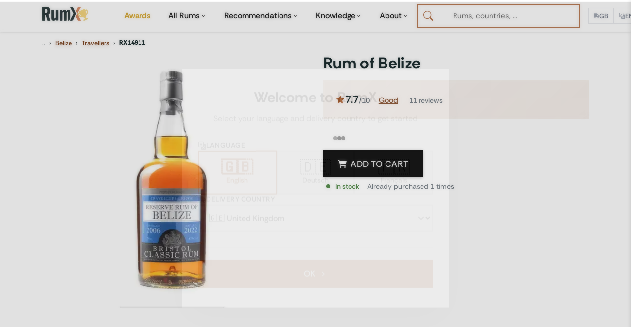

--- FILE ---
content_type: text/html; charset=UTF-8
request_url: https://www.rum-x.com/rums/14911/
body_size: -157
content:
<!doctype html><html lang=en><head><title>https://www.rum-x.com/rums/14911/bristol-travellers-rum-of-belize/</title>
<link rel=canonical href=https://www.rum-x.com/rums/14911/bristol-travellers-rum-of-belize/><meta name=robots content="noindex"><meta charset=utf-8><meta http-equiv=refresh content="0; url=https://www.rum-x.com/rums/14911/bristol-travellers-rum-of-belize/"></head></html>

--- FILE ---
content_type: text/css; charset=UTF-8
request_url: https://www.rum-x.com/styles/main-bundle.min.102262276288d679ac6141ce81dba47797b2bf0eaef28e173ac162e2a4a66276.css
body_size: 32298
content:
@font-face{font-display:swap;font-family:rethink sans;font-style:normal;font-weight:400;src:url(../fonts/rethink-sans-v5-latin-regular.woff2)format('woff2')}@font-face{font-display:swap;font-family:rethink sans;font-style:italic;font-weight:400;src:url(../fonts/rethink-sans-v5-latin-italic.woff2)format('woff2')}@font-face{font-display:swap;font-family:rethink sans;font-style:normal;font-weight:500;src:url(../fonts/rethink-sans-v5-latin-500.woff2)format('woff2')}@font-face{font-display:swap;font-family:rethink sans;font-style:normal;font-weight:600;src:url(../fonts/rethink-sans-v5-latin-600.woff2)format('woff2')}@font-face{font-display:swap;font-family:rethink sans;font-style:normal;font-weight:700;src:url(../fonts/rethink-sans-v5-latin-700.woff2)format('woff2')}@font-face{font-display:swap;font-family:rethink sans;font-style:normal;font-weight:800;src:url(../fonts/rethink-sans-v5-latin-800.woff2)format('woff2')}/*!* Bootstrap v5.1.3 (https://getbootstrap.com/)
* Copyright 2011-2021 The Bootstrap Authors
* Copyright 2011-2021 Twitter, Inc.
* Licensed under MIT (https://github.com/twbs/bootstrap/blob/main/LICENSE)*/:root{--bs-blue:#0d6efd;--bs-indigo:#6610f2;--bs-purple:#6f42c1;--bs-pink:#d63384;--bs-red:#dc3545;--bs-orange:#fd7e14;--bs-yellow:#ffc107;--bs-green:#49823F;--bs-teal:#20c997;--bs-cyan:#17a2b8;--bs-white:#fff;--bs-gray:#595959;--bs-gray-dark:#1d2e30;--bs-gray-100:#f8f9fa;--bs-gray-200:#e9ecef;--bs-gray-300:#dee2e6;--bs-gray-400:#ced4da;--bs-gray-500:#adb5bd;--bs-gray-600:#595959;--bs-gray-700:#495057;--bs-gray-800:#1d2e30;--bs-gray-900:#212529;--bs-primary:#1d2e30;--bs-secondary:#595959;--bs-success:#28a745;--bs-info:#17a2b8;--bs-warning:#ffc107;--bs-danger:#dc3545;--bs-light:#f8f9fa;--bs-dark:#1d2e30;--bs-primary-rgb:200, 124, 77;--bs-secondary-rgb:89, 89, 89;--bs-success-rgb:40, 167, 69;--bs-info-rgb:23, 162, 184;--bs-warning-rgb:255, 193, 7;--bs-danger-rgb:220, 53, 69;--bs-light-rgb:248, 249, 250;--bs-dark-rgb:52, 58, 64;--bs-white-rgb:255, 255, 255;--bs-black-rgb:0, 0, 0;--bs-body-color-rgb:33, 37, 41;--bs-body-bg-rgb:255, 255, 255;--bs-font-sans-serif:'Rethink Sans', sans-serif;--bs-font-title:'Rethink Sans', sans-serif;--bs-font-monospace:SFMono-Regular, Menlo, Monaco, Consolas,
        'Liberation Mono', 'Courier New', monospace;--bs-gradient:linear-gradient(180deg,
            rgba(255, 255, 255, 0.15),
            rgba(255, 255, 255, 0));--bs-body-font-family:var(--bs-font-sans-serif);--bs-body-font-size:1rem;--bs-body-font-weight:400;--bs-body-line-height:1.5;--bs-body-color:#1d2e30;--bs-body-bg:#fff;--rx-primary-color:#1d2e30;--rx-secondary-color-light:#ac6235;--rx-secondary-color:#814A28;--rx-muted-color:#3d4446;--rx-buy-color:#000000;--swiper-navigation-color:#ac6235;--rx-success-color:#49823F;--rx-danger-color:#dc3545;--rx-warning-color:#D68100;--rx-notify-color:#c7871a;--rx-notify-hover:#a16f15;--rx-border-color:#e9ecef;--rx-gray-400:#999;--rx-gray-500:#6c757d;--rx-gray-600:#666;--rx-btn-shadow:0 2px 6px rgba(0, 0, 0, 0.1);--rx-btn-shadow-hover:0 4px 12px rgba(0, 0, 0, 0.15);--rx-btn-shadow-active:0 1px 3px rgba(0, 0, 0, 0.12);--rx-btn-transition:all 0.2s ease;--rx-btn-transform-hover:translateY(-1px);--rx-space-2xs:0.125rem;--rx-space-xs:0.25rem;--rx-space-sm:0.5rem;--rx-space-base:1rem;--rx-space-lg:1.5rem;--rx-space-xl:2rem;--rx-space-2xl:2.3rem;--rx-space-3xl:3rem;--rx-space-4xl:4rem;--rx-shadow-xs:0 1px 2px rgba(0, 0, 0, 0.04);--rx-shadow-sm:0 1px 3px rgba(0, 0, 0, 0.06);--rx-shadow-base:0 2px 4px rgba(0, 0, 0, 0.08);--rx-shadow-md:0 4px 6px rgba(0, 0, 0, 0.1);--rx-shadow-lg:0 8px 16px rgba(0, 0, 0, 0.12);--rx-shadow-xl:0 12px 24px rgba(0, 0, 0, 0.16);--rx-transition-fast:150ms cubic-bezier(0.4, 0, 0.2, 1);--rx-transition-base:250ms cubic-bezier(0.4, 0, 0.2, 1);--rx-transition-slow:350ms cubic-bezier(0.4, 0, 0.2, 1);--rx-transition-slower:500ms cubic-bezier(0.4, 0, 0.2, 1);--rx-navbar-height:70px;--rx-text-xs:0.75rem;--rx-text-sm:0.875rem;--rx-text-base:1rem;--rx-text-lg:1.25rem;--rx-text-xl:1.5rem;--rx-text-2xl:2.0rem;--rx-font-normal:400;--rx-font-medium:500;--rx-font-semibold:600;--rx-font-bold:700;--rx-font-extrabold:800}*,*::before,*::after{box-sizing:border-box}@media(prefers-reduced-motion:no-preference){:root{scroll-behavior:smooth}}body{margin:0;font-family:var(--bs-body-font-family);font-size:var(--bs-body-font-size);font-weight:var(--bs-body-font-weight);line-height:var(--bs-body-line-height);color:var(--bs-body-color);text-align:var(--bs-body-text-align);background-color:var(--bs-body-bg);-webkit-text-size-adjust:100%;-webkit-tap-highlight-color:transparent;overflow-x:hidden}hr{margin:1rem 0;color:inherit;background-color:currentColor;border:0;opacity:.25}hr:not([size]){height:1px}h1,.h1,h2,.h2,h3,.h3,h4,.h4{margin-top:0;margin-bottom:.5rem;line-height:1.3;font-family:var(--bs-font-title)!important;letter-spacing:.02rem;color:var(--rx-primary-color)}h1,.h1{font-size:var(--rx-text-2xl);font-weight:var(--rx-font-bold);margin-bottom:var(--rx-space-sm);line-height:1.2}h2,.h2{font-size:var(--rx-text-xl);font-weight:var(--rx-font-bold);margin-bottom:var(--rx-space-sm);line-height:1.25}h3,.h3{font-size:var(--rx-text-xl);font-weight:var(--rx-font-semibold);margin-bottom:var(--rx-space-sm);line-height:1.3}h4,.h4{font-size:var(--rx-text-lg);font-weight:var(--rx-font-semibold);margin-bottom:var(--rx-space-sm);line-height:1.4}p{margin-top:0;margin-bottom:var(--rx-space-sm);line-height:1.5;color:var(--bs-body-color)}p+p{margin-top:-.25rem}.text-block{line-height:1.6;color:var(--bs-body-color);font-size:var(--rx-text-base);margin-bottom:var(--rx-space-sm)}ol,ul{padding-left:2rem}ol,ul{margin-top:0;margin-bottom:1rem}ol ol,ul ul,ol ul,ul ol{margin-bottom:0}b,strong{font-weight:bolder}small,.small{font-size:.875em}mark,.mark{padding:.2em;background-color:#fcf8e3}sub{position:relative;font-size:.75em;line-height:0;vertical-align:baseline}sub{bottom:-.25em}a{color:var(--rx-primary-color);text-decoration:underline}a:hover{color:var(--rx-secondary-color-light)}a:not([href]):not([class]),a:not([href]):not([class]):hover{color:inherit;text-decoration:none}code{font-family:var(--bs-font-monospace);font-size:1em;direction:ltr;unicode-bidi:bidi-override}code{font-size:.875em;color:#d63384;word-wrap:break-word}a>code{color:inherit}img,svg{vertical-align:middle}label{display:inline-block}button{border-radius:0}button:focus:not(:focus-visible){outline:0}input,button,select{margin:0;font-family:inherit;font-size:inherit;line-height:inherit}button,select{text-transform:none}[role=button]{cursor:pointer}select{word-wrap:normal}select:disabled{opacity:1}[list]::-webkit-calendar-picker-indicator{display:none}button,[type=button]{-webkit-appearance:button}button:not(:disabled),[type=button]:not(:disabled){cursor:pointer}::-moz-focus-inner{padding:0;border-style:none}legend{float:left;width:100%;padding:0;margin-bottom:.5rem;font-size:calc(1.275rem + .3vw);line-height:inherit}@media(min-width:1200px){legend{font-size:1.5rem}}legend+*{clear:left}::-webkit-datetime-edit-fields-wrapper,::-webkit-datetime-edit-text,::-webkit-datetime-edit-minute,::-webkit-datetime-edit-hour-field,::-webkit-datetime-edit-day-field,::-webkit-datetime-edit-month-field,::-webkit-datetime-edit-year-field{padding:0}::-webkit-inner-spin-button{height:auto}[type=search]{outline-offset:-2px;-webkit-appearance:textfield}::-webkit-search-decoration{-webkit-appearance:none}::-webkit-color-swatch-wrapper{padding:0}::-webkit-file-upload-button{font:inherit}::file-selector-button{font:inherit}::-webkit-file-upload-button{font:inherit;-webkit-appearance:button}iframe{border:0}[hidden]{display:none!important}.list-unstyled{padding-left:0;list-style:none}.list-inline{padding-left:0;list-style:none}.list-inline-item{display:inline-block}.list-inline-item:not(:last-child){margin-right:.5rem}.img-fluid{max-width:100%;height:auto}.iphone-device-screenshot{aspect-ratio:300/610}.double-iphone-device-screenshot{aspect-ratio:542/530}.container{width:100%;padding-right:var(--bs-gutter-x,1rem);padding-left:var(--bs-gutter-x,1rem);margin-right:auto;margin-left:auto}@media(min-width:576px){.container{max-width:540px}}@media(min-width:768px){.container{max-width:720px}}@media(min-width:992px){.container{max-width:960px}}@media(min-width:1200px){.container{max-width:1140px}}@media(min-width:1400px){.container{max-width:1320px}}.row{--bs-gutter-x:2rem;--bs-gutter-y:0;display:flex;flex-wrap:wrap;margin-top:calc(-1 * var(--bs-gutter-y));margin-right:calc(-.5 * var(--bs-gutter-x));margin-left:calc(-.5 * var(--bs-gutter-x))}.row>*{flex-shrink:0;width:100%;max-width:100%;padding-right:calc(var(--bs-gutter-x) * .5);padding-left:calc(var(--bs-gutter-x) * .5);margin-top:var(--bs-gutter-y);box-sizing:border-box}.col-2{flex:none;width:16.66667%}.col-4{flex:none;width:33.33333%}.col-5{flex:none;width:41.66667%}.col-6{flex:none;width:50%}.col-8{flex:none;width:66.66667%}.col-12{flex:none;width:100%}.g-0{--bs-gutter-x:0}.g-0{--bs-gutter-y:0}.g-2{--bs-gutter-x:0.5rem}.g-2{--bs-gutter-y:0.5rem}.g-4{--bs-gutter-x:1.5rem}.g-4,.gy-4{--bs-gutter-y:1.5rem}.gy-5{--bs-gutter-y:3rem}@media(min-width:576px){.col-sm{flex:1 0}.col-sm-4{flex:none;width:33.33333%}.col-sm-5{flex:none;width:41.66667%}.col-sm-6{flex:none;width:50%}.col-sm-7{flex:none;width:58.33333%}.col-sm-12{flex:none;width:100%}}@media(min-width:768px){.col-md-3{flex:none;width:25%}.col-md-4{flex:none;width:33.33333%}.col-md-5{flex:none;width:41.66667%}.col-md-6{flex:none;width:50%}.col-md-7{flex:none;width:58.33333%}.col-md-8{flex:none;width:66.66667%}}@media(min-width:992px){.col-lg-3{flex:none;width:25%}.col-lg-4{flex:none;width:33.33333%}.col-lg-6{flex:none;width:50%}.col-lg-8{flex:none;width:66.66667%}.col-lg-9{flex:none;width:75%}}.form-label{margin-bottom:.5rem}.form-control{display:block;width:100%;padding:.3rem .75rem;font-size:1rem;font-weight:var(--rx-font-normal);line-height:1.5;color:#212529;background-color:#fff;background-clip:padding-box;border:1px solid rgba(0,0,0,.3);-webkit-appearance:none;-moz-appearance:none;appearance:none;transition:all var(--rx-transition-base);box-shadow:var(--rx-shadow-xs)}@media(prefers-reduced-motion:reduce){.form-control{transition:none}}.form-control[type=file]{overflow:hidden}.form-control[type=file]:not(:disabled):not([readonly]){cursor:pointer}.form-control:focus{color:#212529;background-color:#fff;border-color:var(--rx-secondary-color-light);outline:0;box-shadow:0 0 0 .2rem rgba(172,98,53,.25)}.form-control::-webkit-date-and-time-value{height:1.5em}.form-control::-moz-placeholder{color:#595959;opacity:1}.form-control::placeholder{color:#595959;opacity:1}.form-control:disabled{background-color:#e9ecef;opacity:1}.form-control::-webkit-file-upload-button{padding:.5rem 1.5rem;margin:-.5rem -1.5rem;-webkit-margin-end:1.5rem;margin-inline-end:1.5rem;color:#212529;background-color:#e9ecef;pointer-events:none;border-color:inherit;border-style:solid;border-width:0;border-inline-end-width:1px;border-radius:0;-webkit-transition:color .15s ease-in-out,background-color .15s ease-in-out,border-color .15s ease-in-out,box-shadow .15s ease-in-out;transition:color .15s ease-in-out,background-color .15s ease-in-out,border-color .15s ease-in-out,box-shadow .15s ease-in-out}.form-control::file-selector-button{padding:.5rem 1.5rem;margin:-.5rem -1.5rem;-webkit-margin-end:1.5rem;margin-inline-end:1.5rem;color:#212529;background-color:#e9ecef;pointer-events:none;border-color:inherit;border-style:solid;border-width:0;border-inline-end-width:1px;border-radius:0;transition:color .15s ease-in-out,background-color .15s ease-in-out,border-color .15s ease-in-out,box-shadow .15s ease-in-out}@media(prefers-reduced-motion:reduce){.form-control::-webkit-file-upload-button{-webkit-transition:none;transition:none}.form-control::file-selector-button{transition:none}}.form-control:hover:not(:disabled):not([readonly])::-webkit-file-upload-button{background-color:#dde0e3}.form-control:hover:not(:disabled):not([readonly])::file-selector-button{background-color:#dde0e3}.form-control::-webkit-file-upload-button{padding:.5rem 1.5rem;margin:-.5rem -1.5rem;-webkit-margin-end:1.5rem;margin-inline-end:1.5rem;color:#212529;background-color:#e9ecef;pointer-events:none;border-color:inherit;border-style:solid;border-width:0;border-inline-end-width:1px;border-radius:0;-webkit-transition:color .15s ease-in-out,background-color .15s ease-in-out,border-color .15s ease-in-out,box-shadow .15s ease-in-out;transition:color .15s ease-in-out,background-color .15s ease-in-out,border-color .15s ease-in-out,box-shadow .15s ease-in-out}@media(prefers-reduced-motion:reduce){.form-control::-webkit-file-upload-button{-webkit-transition:none;transition:none}}.form-control:hover:not(:disabled):not([readonly])::-webkit-file-upload-button{background-color:#dde0e3}.form-select{display:block;width:100%;padding:.5rem 4.5rem .5rem 1.5rem;-moz-padding-start:calc(1.5rem - 3px);font-size:1rem;font-weight:var(--rx-font-normal);line-height:1.5;color:#212529;background-color:#fff;background-image:url("data:image/svg+xml,%3csvg xmlns='http://www.w3.org/2000/svg' viewBox='0 0 16 16'%3e%3cpath fill='none' stroke='%23343a40' stroke-linecap='round' stroke-linejoin='round' stroke-width='2' d='M2 5l6 6 6-6'/%3e%3c/svg%3e");background-repeat:no-repeat;background-position:right 1.5rem center;background-size:16px 12px;border:1px solid #ced4da;transition:border-color .15s ease-in-out,box-shadow .15s ease-in-out;-webkit-appearance:none;-moz-appearance:none;appearance:none}@media(prefers-reduced-motion:reduce){.form-select{transition:none}}.form-select:focus{border-color:#acaae5;outline:0;box-shadow:0 0 0 .25rem rgba(89,84,203,.25)}.form-select:disabled{background-color:#e9ecef}.form-select:-moz-focusring{color:transparent;text-shadow:0 0 0 #212529}.form-select-sm{padding-top:.25rem;padding-bottom:.25rem;padding-left:.5rem;font-size:var(--rx-text-sm)}.form-check-input{width:1em;height:1em;margin-top:.25em;vertical-align:top;background-color:#fff;background-repeat:no-repeat;background-position:50%;background-size:contain;border:1px solid rgba(0,0,0,.25);-webkit-appearance:none;-moz-appearance:none;appearance:none;-webkit-print-color-adjust:exact;color-adjust:exact}.form-check-input[type=checkbox]{}.form-check-input[type=radio]{border-radius:50%}.form-check-input:active{filter:brightness(90%)}.form-check-input:focus{border-color:#acaae5;outline:0;box-shadow:0 0 0 .25rem rgba(89,84,203,.25)}.form-check-input:checked{background-color:var(--rx-primary-color);border-color:var(--rx-primary-color)}.form-check-input:checked[type=checkbox]{background-image:url("data:image/svg+xml,%3csvg xmlns='http://www.w3.org/2000/svg' viewBox='0 0 20 20'%3e%3cpath fill='none' stroke='%23fff' stroke-linecap='round' stroke-linejoin='round' stroke-width='3' d='M6 10l3 3l6-6'/%3e%3c/svg%3e")}.form-check-input:checked[type=radio]{background-image:url("data:image/svg+xml,%3csvg xmlns='http://www.w3.org/2000/svg' viewBox='-4 -4 8 8'%3e%3ccircle r='2' fill='%23fff'/%3e%3c/svg%3e")}.form-check-input[type=checkbox]:indeterminate{background-color:var(--rx-primary-color);border-color:var(--rx-primary-color);background-image:url("data:image/svg+xml,%3csvg xmlns='http://www.w3.org/2000/svg' viewBox='0 0 20 20'%3e%3cpath fill='none' stroke='%23fff' stroke-linecap='round' stroke-linejoin='round' stroke-width='3' d='M6 10h8'/%3e%3c/svg%3e")}.form-check-input:disabled{pointer-events:none;filter:none;opacity:.5}.form-check-input[disabled]~.form-check-label,.form-check-input:disabled~.form-check-label{opacity:.5}.form-switch{padding-left:2.5em}.form-switch .form-check-input{width:2em;margin-left:-2.5em;background-image:url("data:image/svg+xml,%3csvg xmlns='http://www.w3.org/2000/svg' viewBox='-4 -4 8 8'%3e%3ccircle r='3' fill='rgba%280, 0, 0, 0.25%29'/%3e%3c/svg%3e");background-position:0;border-radius:2em;transition:background-position .15s ease-in-out}@media(prefers-reduced-motion:reduce){.form-switch .form-check-input{transition:none}}.form-switch .form-check-input:focus{background-image:url("data:image/svg+xml,%3csvg xmlns='http://www.w3.org/2000/svg' viewBox='-4 -4 8 8'%3e%3ccircle r='3' fill='%23acaae5'/%3e%3c/svg%3e")}.form-switch .form-check-input:checked{background-position:100%;background-image:url("data:image/svg+xml,%3csvg xmlns='http://www.w3.org/2000/svg' viewBox='-4 -4 8 8'%3e%3ccircle r='3' fill='%23fff'/%3e%3c/svg%3e")}.btn-check{position:absolute;clip:rect(0,0,0,0);pointer-events:none}.btn-check[disabled]+.btn,.btn-check:disabled+.btn{pointer-events:none;filter:none;opacity:.65}.btn{display:inline-block;font-weight:var(--rx-font-medium);line-height:1.5;color:#212529;text-align:center;text-decoration:none;vertical-align:middle;cursor:pointer;-webkit-user-select:none;-moz-user-select:none;user-select:none;background-color:transparent;border:1px solid transparent;padding:.6rem 1.25rem;font-size:var(--rx-text-base);transition:var(--rx-btn-transition);font-family:var(--bs-font-title);letter-spacing:.02rem}@media(prefers-reduced-motion:reduce){.btn{transition:none}}.btn:hover{color:var(--rx-primary-color)}.btn-check:focus+.btn,.btn:focus{outline:0;box-shadow:0 0 0 .25rem rgba(89,84,203,.25)}.btn:disabled,.btn.disabled{pointer-events:none;opacity:.65}.btn-primary{color:#fff;background-color:var(--rx-secondary-color-light);border-color:var(--rx-secondary-color-light);box-shadow:var(--rx-btn-shadow)}.btn-primary:hover{color:#fff;background-color:var(--rx-primary-color);border-color:var(--rx-primary-color);transform:var(--rx-btn-transform-hover);box-shadow:var(--rx-btn-shadow-hover)}.btn-primary:active{transform:translateY(0);box-shadow:var(--rx-btn-shadow-active)}.btn-check:focus+.btn-primary,.btn-primary:focus{color:#fff;background-color:var(--rx-secondary-color-light);border-color:var(--rx-secondary-color-light);box-shadow:0 0 0 .25rem rgba(172,98,53,.4)}.btn-check:checked+.btn-outline-primary{color:var(--rx-secondary-color-light);border-color:var(--rx-secondary-color-light);font-weight:700}.btn-check:checked+.btn-primary,.btn-check:active+.btn-primary,.btn-primary.active{color:#fff;background-color:var(--rx-secondary-color);border-color:var(--rx-secondary-color)}.btn-check:checked+.btn-primary:focus,.btn-check:active+.btn-primary:focus,.btn-primary:active:focus,.btn-primary.active:focus{box-shadow:0 0 0 .25rem rgba(172,98,53,.4)}.btn-primary:disabled,.btn-primary.disabled{color:#fff;background-color:var(--rx-secondary-color-light);border-color:var(--rx-secondary-color-light);opacity:.65}.btn-buy{background-color:var(--rx-buy-color)!important;border-color:var(--rx-buy-color)!important;color:#fff!important;text-transform:none!important;box-shadow:var(--rx-btn-shadow)}.btn-buy:hover{background-color:#1a1a1a!important;border-color:#1a1a1a!important;transform:var(--rx-btn-transform-hover);box-shadow:var(--rx-btn-shadow-hover)}.btn-buy:active{transform:translateY(0);box-shadow:var(--rx-btn-shadow-active)}.btn-buy:focus{box-shadow:0 0 0 .25rem rgba(0,0,0,.25)}.btn-outline-secondary{color:#656e6f;border-color:#656e6f}.btn-outline-secondary:hover{color:#fff;background-color:#656e6f;border-color:#656e6f}.btn-check:focus+.btn-outline-secondary,.btn-outline-secondary:focus{box-shadow:0 0 0 .25rem rgba(108,117,125,.5)}.btn-check:checked+.btn-outline-secondary,.btn-check:active+.btn-outline-secondary,.btn-outline-secondary:active,.btn-outline-secondary.active{color:#fff;background-color:#656e6f;border-color:#656e6f}.btn-check:checked+.btn-outline-secondary:focus,.btn-check:active+.btn-outline-secondary:focus,.btn-outline-secondary:active:focus,.btn-outline-secondary.active:focus{box-shadow:0 0 0 .25rem rgba(108,117,125,.5)}.btn-outline-secondary:disabled,.btn-outline-secondary.disabled{color:#656e6f;background-color:transparent}.btn-secondary{color:var(--rx-primary-color);background-color:transparent;border-color:var(--rx-primary-color);box-shadow:none}.btn-secondary:hover{color:#fff;background-color:var(--rx-primary-color);border-color:var(--rx-primary-color);transform:var(--rx-btn-transform-hover);box-shadow:var(--rx-btn-shadow-hover)}.btn-secondary:active{transform:translateY(0);box-shadow:var(--rx-btn-shadow-active)}.btn-notify-me{background-color:var(--rx-notify-color);border-color:var(--rx-notify-color);color:#fff;box-shadow:var(--rx-btn-shadow)}.btn-notify-me:hover{background-color:var(--rx-notify-hover);border-color:var(--rx-notify-hover);transform:var(--rx-btn-transform-hover);box-shadow:var(--rx-btn-shadow-hover)}.btn-notify-me:active{transform:translateY(0);box-shadow:var(--rx-btn-shadow-active)}.btn-check:focus+.btn-secondary,.btn-secondary:focus{box-shadow:0 0 0 .25rem rgba(52,58,64,.5)}.btn-check:checked+.btn-secondary,.btn-check:active+.btn-secondary,.btn-secondary:active,.btn-secondary.active{color:#fff;background-color:var(--rx-primary-color);border-color:var(--rx-primary-color)}.btn-check:checked+.btn-secondary:focus,.btn-check:active+.btn-secondary:focus,.btn-secondary:active:focus,.btn-secondary.active:focus{box-shadow:0 0 0 .25rem rgba(52,58,64,.5)}.btn-secondary:disabled,.btn-secondary.disabled{color:var(--rx-primary-color);background-color:transparent}.btn-link{font-weight:var(--rx-font-normal);color:var(--rx-primary-color);text-decoration:underline}.btn-link:hover{color:#3631a1}.btn-link:disabled,.btn-link.disabled{color:#595959}.btn-lg{padding:.85rem 1.75rem;font-size:1.1rem}.btn-sm,.btn-group-sm>.btn{padding:.35rem .75rem;font-size:var(--rx-text-sm)}.collapse:not(.show){display:none}.btn-group{position:relative;display:inline-flex;vertical-align:middle}.btn-group>.btn{position:relative;flex:auto}.btn-group>.btn-check:checked+.btn,.btn-group>.btn-check:focus+.btn,.btn-group>.btn:hover,.btn-group>.btn:focus,.btn-group>.btn:active,.btn-group>.btn.active{z-index:1}.btn-group>.btn:not(:first-child),.btn-group>.btn-group:not(:first-child){margin-left:-1px}.btn-group>.btn:not(:last-child):not(.dropdown-toggle),.btn-group>.btn-group:not(:last-child)>.btn{border-top-right-radius:0;border-bottom-right-radius:0}.btn-group>.btn:nth-child(n+3),.btn-group>:not(.btn-check)+.btn,.btn-group>.btn-group:not(:first-child)>.btn{border-top-left-radius:0;border-bottom-left-radius:0}.nav{display:flex;flex-wrap:wrap;padding-left:0;margin-bottom:0;list-style:none}.nav-link{display:block;padding:.5rem 0;font-weight:var(--rx-font-semibold);color:var(--rx-primary-color);text-decoration:none;transition:color .15s ease-in-out,background-color .15s ease-in-out,border-color .15s ease-in-out}@media(prefers-reduced-motion:reduce){.nav-link{transition:none}}.nav-link:hover,.nav-link:focus{color:var(--rx-secondary-color-light)}.nav-link.disabled{color:#595959;pointer-events:none;cursor:default}.nav-pills .nav-link{background:0 0;border:0;margin:0 .25rem;padding:.75rem 1.25rem;transition:all var(--rx-transition-base);font-weight:var(--rx-font-medium)}.nav-pills .nav-link:hover{background-color:rgba(var(--rx-primary-color),.08)}.nav-pills .nav-link.active,.nav-pills .show>.nav-link{color:#fff;background-color:var(--rx-primary-color);box-shadow:var(--rx-shadow-sm)}.navbar{position:relative;display:flex;flex-wrap:wrap;align-items:center;justify-content:space-between;padding-top:.5rem;padding-bottom:.5rem}.navbar>.container{display:flex;flex-wrap:inherit;align-items:center;justify-content:space-between}.navbar-brand{padding-top:.3125rem;padding-bottom:.3125rem;margin-right:.3rem;font-size:1.25rem;text-decoration:none;white-space:nowrap}.navbar-nav{display:flex;flex-direction:column;padding-left:0;margin-bottom:0;list-style:none}.navbar-nav .nav-link{padding-right:0;padding-left:0}.navbar-collapse{flex-basis:100%;flex-grow:1;align-items:center;position:relative}.navbar-toggler{padding:.6rem;font-size:1.25rem;line-height:1;background-color:transparent;border:0}@media(prefers-reduced-motion:reduce){.navbar-toggler{transition:none}}.navbar-toggler:hover{text-decoration:none}.navbar-toggler:focus{text-decoration:none;outline:0}@media(min-width:992px){.navbar-expand-lg{flex-wrap:nowrap;justify-content:flex-start}.navbar-expand-lg .navbar-nav{flex-direction:row}.navbar-expand-lg .navbar-nav .nav-link{padding-right:1.3rem;padding-left:1.3rem}.navbar-expand-lg .navbar-collapse{display:flex!important;flex-basis:auto}.navbar-expand-lg .navbar-toggler{display:none}.navbar-expand-lg .offcanvas-header{display:none}}@media(min-width:1200px){.navbar-expand-xl{flex-wrap:nowrap;justify-content:flex-start}.navbar-expand-xl .navbar-nav{flex-direction:row}.navbar-expand-xl .navbar-nav .nav-link{padding-right:.85rem;padding-left:.85rem}.navbar-expand-xl .navbar-collapse{display:flex!important;flex-basis:auto}.navbar-expand-xl .navbar-toggler{display:none}.navbar-expand-xl .offcanvas-header{display:none}}.navbar-light .navbar-brand{color:var(--rx-primary-color)}.navbar-light .navbar-brand:hover,.navbar-light .navbar-brand:focus{color:var(--rx-primary-color)}.navbar-light .navbar-nav .nav-link{color:#000}.navbar-light .navbar-nav .nav-link:hover,.navbar-light .navbar-nav .nav-link:focus{color:var(--rx-primary-color)}.navbar-light .navbar-nav .nav-link.disabled{color:rgba(0,0,0,.3)}.navbar-light .navbar-nav .show>.nav-link,.navbar-light .navbar-nav .nav-link.active{color:var(--rx-primary-color)}.navbar-light .navbar-toggler{color:#000;padding-left:0;padding-right:.2rem}.navbar{background-color:rgba(255,255,255,.98);backdrop-filter:blur(10px);border-bottom:1px solid rgba(0,0,0,5%);box-shadow:var(--rx-shadow-base);transition:all var(--rx-transition-base);padding:var(--rx-space-base)0}.navbar.scrolled{padding:var(--rx-space-sm)0;background-color:rgba(255,255,255,.95);box-shadow:var(--rx-shadow-md)}.navbar .gap-2{gap:.75rem}.btn-search-mobile,.btn-search-desktop{display:flex;align-items:center;justify-content:center;padding:var(--rx-space-sm);background:var(--rx-secondary-color-light);color:#fff;text-decoration:none;transition:all var(--rx-transition-base);border:none;box-shadow:0 2px 8px rgba(0,0,0,.1)}.btn-search-desktop{padding:.6rem 1rem;gap:var(--rx-space-sm);font-weight:var(--rx-font-medium);font-size:.9rem}.btn-search-mobile:hover,.btn-search-desktop:hover{background:var(--rx-secondary-color);transform:translateY(-1px);box-shadow:0 4px 12px rgba(0,0,0,.15);color:#fff}.btn-search-mobile:focus,.btn-search-desktop:focus{outline:2px solid var(--rx-primary-color);outline-offset:2px}.btn-cart-mobile{display:flex;align-items:center;justify-content:center;padding:var(--rx-space-sm);background:rgba(0,0,0,5%);color:var(--rx-primary-color);text-decoration:none;transition:all var(--rx-transition-base);border:1px solid rgba(0,0,0,6%)}.btn-cart-desktop{display:flex;align-items:center;justify-content:center;padding:var(--rx-space-sm);color:var(--rx-primary-color);text-decoration:none;transition:all var(--rx-transition-base);background:0 0;border:none}.btn-cart-mobile:hover{background:var(--rx-primary-color);color:#fff;transform:translateY(-1px);box-shadow:0 4px 12px rgba(0,0,0,.15)}.btn-cart-desktop:hover{color:var(--rx-secondary-color);transform:translateY(-1px)}.btn-cart-mobile:focus,.btn-cart-desktop:focus{outline:2px solid var(--rx-primary-color);outline-offset:2px}.cart-badge{position:absolute;top:-8px;right:-8px;background-color:var(--rx-secondary-color-light);color:#fff;border-radius:50%;width:20px;height:20px;display:flex;align-items:center;justify-content:center;font-size:12px;font-weight:700;box-shadow:0 2px 4px rgba(0,0,0,.2);border:2px solid #fff}.navbar-toggler{padding:0;background:0 0;border:none;transition:opacity var(--rx-transition-base);color:#000}.navbar-toggler:hover{opacity:.7}.navbar-toggler:focus{outline:1px solid rgba(0,0,0,.2);outline-offset:0}.navbar-toggler-icon{display:flex;align-items:center;justify-content:center;position:relative}.navbar-toggler .icon-hamburger{display:block}.navbar-toggler .icon-close{display:none}.navbar-toggler[aria-expanded=true] .icon-hamburger{display:none}.navbar-toggler[aria-expanded=true] .icon-close{display:block}@media(max-width:1199px){.navbar{padding-right:0;padding-left:0}.navbar .container{padding-right:1rem;padding-left:1rem;display:flex;flex-wrap:wrap;align-items:center}.navbar-brand{margin-right:0;margin-left:.75rem;display:flex;align-items:center}.navbar-brand img{max-width:100%;height:auto;display:block}.navbar-toggler{order:0;margin-right:0;margin-left:0;height:32px;padding:0;display:flex;align-items:center;justify-content:center}.navbar-brand{order:1}.d-flex.align-items-center.gap-2.d-xl-none{order:2}.navbar-collapse{order:3;flex-basis:100%;width:100%}}.desktop-header-right{display:flex!important;align-items:center;gap:var(--rx-space-base)}@media(min-width:1200px){.desktop-header-right.d-none.d-xl-flex{display:flex!important}}@media(min-width:992px){.navbar-nav.me-auto{margin-left:3rem}}.header-divider{width:1px;height:24px;background:rgba(0,0,0,.1);margin:0 .5rem}.header-cart-end{margin-left:1rem;display:flex!important;align-items:center}.header-cart-end .btn-cart-desktop{display:flex!important}@media(min-width:1200px){.header-cart-end.d-none.d-xl-flex{display:flex!important}.navbar-collapse .header-cart-end{display:flex!important}}.language-switcher{display:flex;align-items:center;gap:var(--rx-space-sm);padding:.6rem 1rem;background:rgba(0,0,0,3%);border:1px solid rgba(0,0,0,6%);color:var(--rx-primary-color);cursor:pointer;transition:all var(--rx-transition-base);font-size:.9rem}.language-switcher:hover{background:rgba(0,0,0,8%);transform:translateY(-1px)}.language-switcher:focus{outline:2px solid var(--rx-primary-color);outline-offset:2px}.language-flag{font-size:1.1rem;line-height:1}.chevron-icon{transition:transform var(--rx-transition-fast);color:var(--rx-muted-color);font-size:var(--rx-text-sm);width:1rem;height:1rem;display:flex;align-items:center;justify-content:center}.language-switcher:hover .chevron-icon{transform:rotate(180deg)}.country-selector-compact{position:relative;display:flex;align-items:center;border:1px solid rgba(0,0,0,6%);padding:var(--rx-space-sm);gap:var(--rx-space-sm);transition:all var(--rx-transition-base);cursor:pointer;font-size:var(--rx-text-sm);color:var(--rx-primary-color);font-weight:var(--rx-font-medium)}.country-selector-compact:hover{background:rgba(0,0,0,8%);border-color:var(--rx-primary-color);transform:translateY(-1px);box-shadow:var(--rx-shadow-xs)}.country-selector-compact:focus{outline:2px solid var(--rx-primary-color);outline-offset:2px;background:rgba(0,0,0,8%)}.country-icon,.language-icon{color:var(--rx-muted-color);flex-shrink:0;font-size:var(--rx-text-base);width:1.25rem;height:1.25rem;display:flex;align-items:center;justify-content:center}.country-selector-minimal{background:0 0;border:none;outline:none;font-size:var(--rx-text-sm);color:var(--rx-primary-color);cursor:pointer;font-weight:var(--rx-font-medium);min-width:60px;appearance:none;-webkit-appearance:none;-moz-appearance:none}.country-selector-minimal:focus{outline:none}.language-selector-compact{position:relative;display:flex;align-items:center;border:1px solid rgba(0,0,0,6%);padding:var(--rx-space-sm);gap:var(--rx-space-sm);transition:all var(--rx-transition-base);cursor:pointer;font-size:var(--rx-text-sm);color:var(--rx-primary-color);font-weight:var(--rx-font-medium)}.language-selector-compact:hover{background:rgba(0,0,0,8%);border-color:var(--rx-primary-color);transform:translateY(-1px);box-shadow:var(--rx-shadow-xs)}.language-selector-compact:focus-within{outline:2px solid var(--rx-primary-color);outline-offset:2px;background:rgba(0,0,0,8%)}.language-selector-minimal{background:0 0;border:none;outline:none;font-size:var(--rx-text-sm);color:var(--rx-primary-color);cursor:pointer;font-weight:var(--rx-font-medium);min-width:30px;appearance:none;-webkit-appearance:none;-moz-appearance:none}.language-selector-minimal:focus{outline:none}.country-selector-compact .chevron-icon,.language-selector-compact .chevron-icon{transition:transform var(--rx-transition-fast);opacity:.6}.country-selector-compact:hover .chevron-icon,.language-selector-compact:hover .chevron-icon{transform:rotate(180deg);opacity:1}.country-selector-wrapper{display:flex;flex-direction:column;gap:.25rem}.country-label{font-size:.75rem;color:#595959;margin:0;line-height:1}.country-selector{padding:.4rem 2rem .4rem .75rem;border:1px solid rgba(0,0,0,6%);background:#fff;font-size:.85rem;min-width:120px;cursor:pointer;transition:all var(--rx-transition-base)}.country-selector:hover{border-color:var(--rx-primary-color)}.country-selector:focus{outline:2px solid var(--rx-primary-color);outline-offset:1px;border-color:var(--rx-primary-color)}.mobile-menu-items{width:100%;padding-bottom:.75rem}.mobile-control-group{display:flex;flex-direction:column;gap:var(--rx-space-base)}.mobile-control-item{display:flex;flex-direction:column;gap:var(--rx-space-sm)}.mobile-control-label{font-size:.8rem;color:#595959;font-weight:var(--rx-font-medium)}.mobile-country-selector-wrapper{position:relative;display:flex;align-items:center;border:1px solid rgba(0,0,0,6%);background:rgba(0,0,0,4%);transition:all var(--rx-transition-base);width:100%}.mobile-country-selector-wrapper:hover{background:rgba(0,0,0,8%);border-color:var(--rx-primary-color);transform:translateY(-1px);box-shadow:var(--rx-shadow-xs)}.country-icon-mobile{position:absolute;left:var(--rx-space-sm);color:var(--rx-muted-color);flex-shrink:0;pointer-events:none;font-size:var(--rx-text-base);width:1.25rem;height:1.25rem;display:flex;align-items:center;justify-content:center}.mobile-country-selector{flex:1;padding:var(--rx-space-sm)2.5rem var(--rx-space-sm)2.75rem;border:none;background:url("data:image/svg+xml,%3csvg xmlns='http://www.w3.org/2000/svg' viewBox='0 0 512 512' width='12' height='12'%3e%3cpath fill='%236c757d' d='M233.4 406.6c12.5 12.5 32.8 12.5 45.3 0l192-192c12.5-12.5 12.5-32.8 0-45.3s-32.8-12.5-45.3 0L256 338.7 86.6 169.4c-12.5-12.5-32.8-12.5-45.3 0s-12.5 32.8 0 45.3l192 192z'/%3e%3c/svg%3e")no-repeat;background-position:right var(--rx-space-sm)center;background-size:12px 12px;cursor:pointer;font-size:var(--rx-text-sm);color:var(--rx-primary-color);font-weight:var(--rx-font-medium);appearance:none;-webkit-appearance:none;-moz-appearance:none;outline:none}.mobile-country-selector:focus{outline:none}.mobile-country-selector-wrapper:focus-within{outline:2px solid var(--rx-primary-color);outline-offset:2px}.mobile-language-selector-wrapper{position:relative;display:flex;align-items:center;border:1px solid rgba(0,0,0,6%);background:rgba(0,0,0,4%);transition:all var(--rx-transition-base);width:100%}.mobile-language-selector-wrapper:hover{background:rgba(0,0,0,8%);border-color:var(--rx-primary-color);transform:translateY(-1px);box-shadow:var(--rx-shadow-xs)}.mobile-language-selector-wrapper:focus-within{outline:2px solid var(--rx-primary-color);outline-offset:2px}.language-icon-mobile{position:absolute;left:var(--rx-space-sm);color:var(--rx-muted-color);flex-shrink:0;pointer-events:none;font-size:var(--rx-text-base);width:1.25rem;height:1.25rem;display:flex;align-items:center;justify-content:center}.mobile-language-selector{padding:var(--rx-space-sm)2.5rem var(--rx-space-sm)calc(var(--rx-space-lg) + 1.5rem);width:100%;background:url("data:image/svg+xml,%3csvg xmlns='http://www.w3.org/2000/svg' viewBox='0 0 512 512' width='12' height='12'%3e%3cpath fill='%236c757d' d='M233.4 406.6c12.5 12.5 32.8 12.5 45.3 0l192-192c12.5-12.5 12.5-32.8 0-45.3s-32.8-12.5-45.3 0L256 338.7 86.6 169.4c-12.5-12.5-32.8-12.5-45.3 0s-12.5 32.8 0 45.3l192 192z'/%3e%3c/svg%3e")no-repeat;background-position:right var(--rx-space-sm)center;border:none;color:var(--rx-primary-color);font-size:var(--rx-text-base);font-weight:var(--rx-font-normal);outline:none;cursor:pointer;appearance:none;-webkit-appearance:none;-moz-appearance:none}.mobile-language-selector:focus{outline:none}.navbar-nav .nav-link{font-weight:var(--rx-font-medium);color:var(--rx-primary-color-dark);transition:all var(--rx-transition-base);position:relative;padding:.75rem .85rem;margin:0 .1rem;white-space:nowrap}.navbar-nav .nav-link:hover{color:var(--rx-primary-color);background:rgba(172,98,53,8%);transform:translateY(-1px)}.navbar-nav .nav-link:focus{outline:2px solid var(--rx-primary-color);outline-offset:2px}.navbar-nav .nav-link.active{color:var(--rx-primary-color);background:rgba(172,98,53,.1)}.navbar-nav .nav-link.no-highlight.active{color:var(--rx-primary-color-dark)!important;background:0 0!important}@media(max-width:991.98px){.navbar-nav{padding-bottom:1rem}.navbar-nav .nav-link{padding:1rem 0;border-radius:0;border-bottom:1px solid rgba(0,0,0,5%);margin:0}.navbar-nav .nav-link:hover{background:rgba(172,98,53,5%);transform:none;padding-left:.5rem}}@media(max-width:576px){.navbar{padding:.75rem 0}.navbar-brand img{height:22px;width:auto}.btn-search-mobile,.btn-cart-mobile,.navbar-toggler{padding:.6rem}}@media(-webkit-min-device-pixel-ratio:2),(min-resolution:192dpi){.navbar{border-bottom-width:.5px}}@media(prefers-reduced-motion:reduce){.navbar,.btn-search-mobile,.btn-search-desktop,.btn-cart-mobile,.btn-cart-desktop,.navbar-toggler,.language-switcher,.country-selector,.mobile-language-switcher,.navbar-nav .nav-link{transition:none}.language-switcher:hover .chevron-icon{transform:none}}.card{position:relative;display:flex;flex-direction:column;min-width:0;word-wrap:break-word;border:1px solid rgba(172,98,53,.2);border-radius:0;box-shadow:none;background-color:#fff;overflow:hidden}.card>hr{margin-right:0;margin-left:0}.card>.list-group{border-top:inherit;border-bottom:inherit}.card>.list-group:first-child{border-top-width:0;border-top-left-radius:calc(.25rem - 1px);border-top-right-radius:calc(.25rem - 1px)}.card>.list-group:last-child{border-bottom-width:0;border-bottom-right-radius:calc(.25rem - 1px);border-bottom-left-radius:calc(.25rem - 1px)}.card-body{flex:auto;padding:var(--rx-space-base)}.card-title{margin-bottom:var(--rx-space-sm);font-weight:var(--rx-font-semibold);color:var(--rx-primary-color);font-size:1.1rem}.card-text:last-child{margin-bottom:0}.card-img-top{width:100%;height:150px;object-fit:contain}.card-img-caroni{width:100%;aspect-ratio:1;object-fit:cover}.card-img-rum{width:100%;aspect-ratio:1;max-height:130px;max-width:130px;mix-blend-mode:multiply}.card-img-top{border-top-left-radius:calc(.25rem - 1px);border-top-right-radius:calc(.25rem - 1px)}.accordion-button{position:relative;display:flex;align-items:center;width:100%;padding:1rem 1.25rem;font-size:1rem;color:#212529;text-align:left;background-color:#fff;border:0;border-radius:0;overflow-anchor:none;transition:color .15s ease-in-out,background-color .15s ease-in-out,border-color .15s ease-in-out,box-shadow .15s ease-in-out,border-radius .15s ease}@media(prefers-reduced-motion:reduce){.accordion-button{transition:none}}.accordion-button:not(.collapsed){color:var(--rx-primary-color);background-color:#fcf1eb;box-shadow:inset 0 -1px rgba(0,0,0,.125)}.accordion-button:not(.collapsed)::after{background-image:url("data:image/svg+xml,%3csvg xmlns='http://www.w3.org/2000/svg' viewBox='0 0 16 16' fill='%23504cb7'%3e%3cpath fill-rule='evenodd' d='M1.646 4.646a.5.5 0 0 1 .708 0L8 10.293l5.646-5.647a.5.5 0 0 1 .708.708l-6 6a.5.5 0 0 1-.708 0l-6-6a.5.5 0 0 1 0-.708z'/%3e%3c/svg%3e");transform:rotate(-180deg)}.accordion-button::after{flex-shrink:0;width:1.25rem;height:1.25rem;margin-left:auto;content:'';background-image:url("data:image/svg+xml,%3csvg xmlns='http://www.w3.org/2000/svg' viewBox='0 0 16 16' fill='%23212529'%3e%3cpath fill-rule='evenodd' d='M1.646 4.646a.5.5 0 0 1 .708 0L8 10.293l5.646-5.647a.5.5 0 0 1 .708.708l-6 6a.5.5 0 0 1-.708 0l-6-6a.5.5 0 0 1 0-.708z'/%3e%3c/svg%3e");background-repeat:no-repeat;background-size:1.25rem;transition:transform .2s ease-in-out}@media(prefers-reduced-motion:reduce){.accordion-button::after{transition:none}}.accordion-button:hover{z-index:2}.accordion-button:focus{z-index:3;border-color:#acaae5;outline:0;box-shadow:0 0 0 .25rem rgba(89,84,203,.25)}.accordion-header{margin-bottom:0}.accordion-item{background-color:#fff;border:1px solid rgba(0,0,0,6%);margin-bottom:.5rem;box-shadow:var(--rx-shadow-xs)}.accordion-item:not(:first-of-type){border-top:0}.accordion-body{padding:1rem 1.25rem}.breadcrumb{display:flex;flex-wrap:wrap;padding:0;list-style:none}.badge{display:inline-block;padding:.35em .65em;font-size:.75em;font-weight:var(--rx-font-medium);line-height:1;color:#fff;text-align:center;white-space:nowrap;vertical-align:baseline;letter-spacing:.02rem}.badge:empty{display:none}.btn .badge{position:relative;top:-1px}.alert{position:relative;padding:.5rem 0;margin-bottom:1rem;border:1px solid transparent}@-webkit-keyframes progress-bar-stripes{0%{background-position-x:1rem}}@keyframes progress-bar-stripes{0%{background-position-x:1rem}}.list-group{display:flex;flex-direction:column;padding-left:0;margin-bottom:0}.list-group-numbered{list-style-type:none;counter-reset:section}.list-group-numbered>li::before{content:counters(section,'.')'. ';counter-increment:section}.list-group-item{position:relative;display:block;padding:.5rem 1rem;color:#212529;text-decoration:none;background-color:#fff;border:1px solid rgba(0,0,0,.125)}.list-group-item:first-child{border-top-left-radius:inherit;border-top-right-radius:inherit}.list-group-item:last-child{border-bottom-right-radius:inherit;border-bottom-left-radius:inherit}.list-group-item.disabled,.list-group-item:disabled{color:#595959;pointer-events:none;background-color:#fff}.list-group-item.active{z-index:2;color:#fff;background-color:var(--rx-primary-color);border-color:var(--rx-primary-color)}.list-group-item+.list-group-item{border-top-width:0}.list-group-item+.list-group-item.active{margin-top:-1px;border-top-width:1px}@media(min-width:768px){.sticky-add-to-cart .card{background:0 0;border:none;box-shadow:none;transition:none}.sticky-add-to-cart .card:hover{transform:none;box-shadow:none}.sticky-add-to-cart .card-body{padding:0}.sticky-add-to-cart .btn{box-shadow:0 2px 8px rgba(0,0,0,.12)}.sticky-add-to-cart .btn:hover{box-shadow:0 2px 8px rgba(0,0,0,.15)}}.purchase-count-indicator{opacity:1;transform:translateY(0)}.payment-methods-container{opacity:0;transform:translateX(-10px);transition:opacity .4s ease-out,transform .4s ease-out}.payment-methods-container.payment-methods-loaded{opacity:1;transform:translateX(0)}.payment-methods-loaded .payment-method-link{animation:fadeInScale .3s ease-out forwards;opacity:0}.payment-methods-loaded .payment-method-link:nth-child(1){animation-delay:.05s}.payment-methods-loaded .payment-method-link:nth-child(2){animation-delay:.1s}.payment-methods-loaded .payment-method-link:nth-child(3){animation-delay:.15s}.payment-methods-loaded .payment-method-link:nth-child(4){animation-delay:.2s}@keyframes fadeInScale{from{opacity:0;transform:scale(.8)}to{opacity:1;transform:scale(1)}}.sticky-footer{position:fixed;bottom:0;left:0;right:0;z-index:1000;background:#fff;border:1px solid #814a28;box-shadow:0 -2px 12px rgba(0,0,0,8%);transform:translateY(100%);transition:transform .3s ease}.sticky-footer::after{content:'';position:absolute;bottom:calc(-1 * env(safe-area-inset-bottom,0));left:0;right:0;height:env(safe-area-inset-bottom,0);background:#fff;border-left:1px solid #814a28;border-right:1px solid #814a28;border-bottom:1px solid #814a28}.sticky-footer-content{display:flex;align-items:start;justify-content:space-between;gap:1rem;padding:.75rem 0}@media(max-width:767px){.sticky-footer{transform:translateY(100%);transition:transform .3s ease}.sticky-footer.visible{transform:translateY(0)}.sticky-footer-content{flex-direction:column;gap:.5rem;padding-bottom:calc(.75rem + env(safe-area-inset-bottom,0))}.sticky-footer-product{display:none}.sticky-footer-purchase{width:100%;display:flex;align-items:center;gap:.75rem}.sticky-footer-btn{flex:1}body:has(.sticky-footer.visible){padding-bottom:120px}}@media(min-width:768px){.sticky-footer.visible{transform:translateY(0)}.sticky-footer-product{display:flex;align-items:center;gap:1rem}.sticky-footer-image{width:50px;height:50px;object-fit:contain;flex-shrink:0}.sticky-footer-info{display:flex;flex-direction:column;gap:.25rem}.sticky-footer-title{font-size:1rem;font-weight:600;margin:0;color:var(--rx-primary-color);line-height:1.2}.sticky-footer-meta{display:flex;align-items:center;gap:3.5rem;font-size:.875rem;height:24px}.sticky-footer-rating{display:flex;align-items:center;height:100%}.sticky-footer-rating .d-flex{align-items:center}.sticky-footer-stats{display:flex;align-items:center;gap:1rem;color:#666;height:100%}.sticky-footer-stats .stock-indicator{margin:0;display:inline-flex;align-items:center;padding-top:7px}.sticky-footer-stats .purchase-count{white-space:nowrap;line-height:1;padding-top:4px}.sticky-footer-purchase{align-items:center}body:has(.sticky-footer.visible){padding-bottom:80px}}.payment-methods-container{display:grid!important;grid-template-columns:repeat(2,minmax(20px,1fr));grid-template-rows:repeat(2,20px);gap:4px;width:44px;margin-left:8px!important;flex-shrink:0;align-items:center}.payment-method-link{display:flex;align-items:center;justify-content:center;width:100%;height:100%;text-decoration:none}.payment-method-icon{max-height:100%;max-width:100%;object-fit:contain;opacity:1;transition:opacity .2s}.payment-method-icon:hover{opacity:1}.payment-method-more{display:flex;align-items:center;justify-content:center;width:100%;height:100%;background:rgba(0,0,0,8%);font-size:.7rem;font-weight:600;color:#666;user-select:none}.carousel{position:relative}.carousel-inner{position:relative;width:100%;overflow:hidden}.carousel-inner::after{display:block;clear:both;content:''}.carousel-item{position:relative;display:none;float:left;width:100%;margin-right:-100%;-webkit-backface-visibility:hidden;backface-visibility:hidden;transition:transform .6s ease-in-out}@media(prefers-reduced-motion:reduce){.carousel-item{transition:none}}.carousel-item.active{display:block}.carousel-indicators{position:absolute;right:0;bottom:0;left:0;z-index:2;display:flex;justify-content:center;padding:0;margin-right:15%;margin-bottom:1rem;margin-left:15%;list-style:none}.carousel-indicators [data-bs-target]{box-sizing:content-box;flex:initial;width:30px;height:3px;padding:0;margin-right:3px;margin-left:3px;text-indent:-999px;cursor:pointer;background-color:#fff;background-clip:padding-box;border:0;border-top:10px solid transparent;border-bottom:10px solid transparent;opacity:.5;transition:opacity .6s ease}@media(prefers-reduced-motion:reduce){.carousel-indicators [data-bs-target]{transition:none}}.carousel-indicators .active{opacity:1}.carousel-caption{position:absolute;right:15%;bottom:.7rem;left:15%;padding-top:1.25rem;padding-bottom:1.25rem;color:#fff;text-align:center}.badge-image{height:90px;width:90px}@-webkit-keyframes spinner-border{to{transform:rotate(360deg)}}@keyframes spinner-border{to{transform:rotate(360deg)}}.spinner-border{display:inline-block;width:2rem;height:2rem;vertical-align:-.125em;border:.25em solid;border-right-color:transparent;border-radius:50%;-webkit-animation:.75s linear infinite spinner-border;animation:.75s linear infinite spinner-border}@-webkit-keyframes spinner-grow{0%{transform:scale(0)}50%{opacity:1;transform:none}}@keyframes spinner-grow{0%{transform:scale(0)}50%{opacity:1;transform:none}}@media(prefers-reduced-motion:reduce){.spinner-border{-webkit-animation-duration:1.5s;animation-duration:1.5s}}.offcanvas-header{display:flex;align-items:center;justify-content:space-between;padding:1rem}.placeholder{display:inline-block;min-height:1em;vertical-align:middle;cursor:wait;background-color:currentColor;opacity:.5}.placeholder.btn::before{display:inline-block;content:''}@-webkit-keyframes placeholder-glow{50%{opacity:.2}}@keyframes placeholder-glow{50%{opacity:.2}}@-webkit-keyframes placeholder-wave{100%{-webkit-mask-position:-200% 0%;mask-position:-200% 0%}}@keyframes placeholder-wave{100%{-webkit-mask-position:-200% 0%;mask-position:-200% 0%}}.text-color-secondary{color:var(--rx-secondary-color)}.fixed-top{position:fixed;top:0;right:0;left:0;z-index:1030}.stretched-link::after{position:absolute;top:0;right:0;bottom:0;left:0;z-index:1;content:''}.text-truncate{overflow:hidden;text-overflow:ellipsis;white-space:nowrap}.vr{display:inline-block;align-self:stretch;width:1px;min-height:1em;background-color:currentColor;opacity:.25}.overflow-hidden{overflow:hidden!important}.d-inline-block{display:inline-block!important}.d-block{display:block!important}.d-flex{display:flex!important}.d-inline-flex{display:inline-flex!important}.d-none{display:none!important}.position-static{position:static!important}.position-relative{position:relative!important}.position-absolute{position:absolute!important}.top-0{top:0!important}.start-100{left:100%!important}.translate-middle{transform:translate(-50%,-50%)!important}.border{border:1px solid #dee2e6!important}.w-100{width:100%!important}.h-100{height:100%!important}.h-auto{height:auto!important}.flex-fill{flex:auto!important}.flex-column{flex-direction:column!important}.flex-row-reverse{flex-direction:row-reverse!important}.flex-grow-0{flex-grow:0!important}.flex-grow-1{flex-grow:1!important}.flex-wrap{flex-wrap:wrap!important}.gap-1{gap:.25rem!important}.gap-2{gap:.5rem!important}.gap-3{gap:.5rem 1rem!important}.justify-content-center{justify-content:center!important}.justify-content-between{justify-content:space-between!important}.align-items-start{align-items:flex-start!important}.align-items-center{align-items:center!important}.align-items-baseline{align-items:baseline!important}.align-items-stretch{align-items:stretch!important}.order-first{order:-1!important}.m-1{margin:.25rem!important}.m-2{margin:.5rem!important}.m-3{margin:1rem!important}.mx-1{margin-right:.25rem!important;margin-left:.25rem!important}.mx-3{margin-right:1rem!important;margin-left:1rem!important}.mx-4{margin-right:1.5rem!important;margin-left:1.5rem!important}.mx-auto{margin-right:auto!important;margin-left:auto!important}.my-1{margin-top:.25rem!important;margin-bottom:.25rem!important}.my-2{margin-top:.5rem!important;margin-bottom:.5rem!important}.my-3{margin-top:1rem!important;margin-bottom:1rem!important}.my-5{margin-top:3rem!important;margin-bottom:3rem!important}.my-auto{margin-top:auto!important;margin-bottom:auto!important}.mt-0{margin-top:0!important}.mt-1{margin-top:.25rem!important}.mt-2{margin-top:.5rem!important}.mt-3{margin-top:1rem!important}.mt-4{margin-top:1.5rem!important}.mt-5{margin-top:3rem!important}.mt-10{margin-top:6rem!important}.mt-auto{margin-top:auto!important}.me-1{margin-right:.25rem!important}.me-2{margin-right:.5rem!important}.me-3{margin-right:1rem!important}.me-4{margin-right:1.5rem!important}.mb-0{margin-bottom:0!important}.mb-1{margin-bottom:.25rem!important}.mb-2{margin-bottom:.5rem!important}.mb-3{margin-bottom:1rem!important}.mb-4{margin-bottom:1.5rem!important}.mb-5{margin-bottom:3rem!important}.mb-10{margin-bottom:7rem!important}.ms-1{margin-left:.25rem!important}.ms-2{margin-left:.5rem!important}.ms-3{margin-left:1rem!important}.ms-auto{margin-left:auto!important}.p-0{padding:0!important}.p-2{padding:.5rem!important}.p-3{padding:1rem!important}.p-4{padding:1.5rem!important}.px-1{padding-right:.25rem!important;padding-left:.25rem!important}.px-3{padding-right:1rem!important;padding-left:1rem!important}.py-0{padding-top:0!important;padding-bottom:0!important}.py-2{padding-top:.5rem!important;padding-bottom:.5rem!important}.py-3{padding-top:1rem!important;padding-bottom:1rem!important}.py-4{padding-top:1.5rem!important;padding-bottom:1.5rem!important}.py-5{padding-top:3rem!important;padding-bottom:3rem!important}.pt-1{padding-top:.25rem!important}.pt-2{padding-top:.5rem!important}.pt-3{padding-top:1rem!important}.pt-4{padding-top:1.5rem!important}.pt-5{padding-top:3rem!important}.pe-3{padding-right:1rem!important}.pb-1{padding-bottom:.25rem!important}.pb-3{padding-bottom:1rem!important}.pb-4{padding-bottom:1.5rem!important}.pb-5{padding-bottom:3rem!important}.fst-italic{font-style:italic!important}.fw-bold{font-weight:800!important}.text-start{text-align:left!important}.text-end{text-align:right!important}.text-center{text-align:center!important}.text-decoration-none{text-decoration:none!important}.text-uppercase{text-transform:uppercase!important}.text-dark{--bs-text-opacity:1;color:rgba(var(--bs-dark-rgb),var(--bs-text-opacity))!important}.text-white{--bs-text-opacity:1;color:rgba(var(--bs-white-rgb),var(--bs-text-opacity))!important}.text-muted{--bs-text-opacity:1;color:var(--rx-muted-color)!important}.bg-primary{--bs-bg-opacity:1;background-color:rgba(var(--bs-primary-rgb),var(--bs-bg-opacity))!important}.bg-light{--bs-bg-opacity:1;background-color:rgba(var(--bs-light-rgb),var(--bs-bg-opacity))!important}.bg-white{--bs-bg-opacity:1;background-color:rgba(var(--bs-white-rgb),var(--bs-bg-opacity))!important}.rounded{border-radius:0!important}.rounded-0{border-radius:0!important}.rounded-3{border-radius:0!important}.rounded-circle{border-radius:50%!important}.rounded-pill{border-radius:50rem!important}.rounded-end{border-top-right-radius:0!important;border-bottom-right-radius:0!important}@media(min-width:576px){.flex-sm-fill{flex:auto!important}.flex-sm-row{flex-direction:row!important}.m-sm-0{margin:0!important}.m-sm-1{margin:.25rem!important}.m-sm-2{margin:.5rem!important}.m-sm-3{margin:1rem!important}.m-sm-4{margin:1.5rem!important}.m-sm-5{margin:3rem!important}.m-sm-auto{margin:auto!important}.mx-sm-0{margin-right:0!important;margin-left:0!important}.mx-sm-1{margin-right:.25rem!important;margin-left:.25rem!important}.mx-sm-2{margin-right:.5rem!important;margin-left:.5rem!important}.mx-sm-3{margin-right:1rem!important;margin-left:1rem!important}.mx-sm-4{margin-right:1.5rem!important;margin-left:1.5rem!important}.mx-sm-5{margin-right:3rem!important;margin-left:3rem!important}.mx-sm-auto{margin-right:auto!important;margin-left:auto!important}.my-sm-0{margin-top:0!important;margin-bottom:0!important}.my-sm-1{margin-top:.25rem!important;margin-bottom:.25rem!important}.my-sm-2{margin-top:.5rem!important;margin-bottom:.5rem!important}.my-sm-3{margin-top:1rem!important;margin-bottom:1rem!important}.my-sm-4{margin-top:1.5rem!important;margin-bottom:1.5rem!important}.my-sm-5{margin-top:3rem!important;margin-bottom:3rem!important}.my-sm-auto{margin-top:auto!important;margin-bottom:auto!important}.mt-sm-0{margin-top:0!important}.mt-sm-1{margin-top:.25rem!important}.mt-sm-2{margin-top:.5rem!important}.mt-sm-3{margin-top:1rem!important}.mt-sm-4{margin-top:1.5rem!important}.mt-sm-5{margin-top:3rem!important}.mt-sm-auto{margin-top:auto!important}.me-sm-0{margin-right:0!important}.me-sm-1{margin-right:.25rem!important}.me-sm-2{margin-right:.5rem!important}.me-sm-3{margin-right:1rem!important}.me-sm-4{margin-right:1.5rem!important}.me-sm-5{margin-right:3rem!important}.me-sm-auto{margin-right:auto!important}.mb-sm-0{margin-bottom:0!important}.mb-sm-1{margin-bottom:.25rem!important}.mb-sm-2{margin-bottom:.5rem!important}.mb-sm-3{margin-bottom:1rem!important}.mb-sm-4{margin-bottom:1.5rem!important}.mb-sm-5{margin-bottom:3rem!important}.mb-sm-auto{margin-bottom:auto!important}.ms-sm-0{margin-left:0!important}.ms-sm-1{margin-left:.25rem!important}.ms-sm-2{margin-left:.5rem!important}.ms-sm-3{margin-left:1rem!important}.ms-sm-4{margin-left:1.5rem!important}.ms-sm-5{margin-left:3rem!important}.ms-sm-auto{margin-left:auto!important}}@media(min-width:768px){.d-md-block{display:block!important}.d-md-none{display:none!important}.flex-md-row{flex-direction:row!important}.flex-md-grow-0{flex-grow:0!important}.gap-md-6{gap:4rem!important}.justify-content-md-start{justify-content:flex-start!important}.justify-content-md-between{justify-content:space-between!important}.order-md-last{order:6!important}.mb-md-0{margin-bottom:0!important}.mb-md-1{margin-bottom:.25rem!important}.mb-md-2{margin-bottom:.5rem!important}.mb-md-3{margin-bottom:1rem!important}.mb-md-4{margin-bottom:1.5rem!important}.mb-md-5{margin-bottom:3rem!important}.mb-md-auto{margin-bottom:auto!important}.m-md-0{margin:0!important}.m-md-1{margin:.25rem!important}.m-md-2{margin:.5rem!important}.m-md-3{margin:1rem!important}.m-md-4{margin:1.5rem!important}.m-md-5{margin:3rem!important}.m-md-auto{margin:auto!important}.mx-md-0{margin-right:0!important;margin-left:0!important}.mx-md-1{margin-right:.25rem!important;margin-left:.25rem!important}.mx-md-2{margin-right:.5rem!important;margin-left:.5rem!important}.mx-md-3{margin-right:1rem!important;margin-left:1rem!important}.mx-md-4{margin-right:1.5rem!important;margin-left:1.5rem!important}.mx-md-5{margin-right:3rem!important;margin-left:3rem!important}.mx-md-auto{margin-right:auto!important;margin-left:auto!important}.my-md-0{margin-top:0!important;margin-bottom:0!important}.my-md-1{margin-top:.25rem!important;margin-bottom:.25rem!important}.my-md-2{margin-top:.5rem!important;margin-bottom:.5rem!important}.my-md-3{margin-top:1rem!important;margin-bottom:1rem!important}.my-md-4{margin-top:1.5rem!important;margin-bottom:1.5rem!important}.my-md-5{margin-top:3rem!important;margin-bottom:3rem!important}.my-md-auto{margin-top:auto!important;margin-bottom:auto!important}.mt-md-0{margin-top:0!important}.mt-md-1{margin-top:.25rem!important}.mt-md-2{margin-top:.5rem!important}.mt-md-3{margin-top:1rem!important}.mt-md-4{margin-top:1.5rem!important}.mt-md-5{margin-top:3rem!important}.mt-md-auto{margin-top:auto!important}.me-md-0{margin-right:0!important}.me-md-1{margin-right:.25rem!important}.me-md-2{margin-right:.5rem!important}.me-md-3{margin-right:1rem!important}.me-md-4{margin-right:1.5rem!important}.me-md-5{margin-right:3rem!important}.me-md-auto{margin-right:auto!important}.ms-md-0{margin-left:0!important}.ms-md-1{margin-left:.25rem!important}.ms-md-2{margin-left:.5rem!important}.ms-md-3{margin-left:1rem!important}.ms-md-4{margin-left:1.5rem!important}.ms-md-5{margin-left:3rem!important}.ms-md-auto{margin-left:auto!important}.text-md-start{text-align:left!important}}@media(min-width:992px){.d-lg-block{display:block!important}.d-lg-none{display:none!important}.justify-content-lg-start{justify-content:flex-start!important}.pt-lg-5{padding-top:3rem!important}.m-lg-0{margin:0!important}.m-lg-1{margin:.25rem!important}.m-lg-2{margin:.5rem!important}.m-lg-3{margin:1rem!important}.m-lg-4{margin:1.5rem!important}.m-lg-5{margin:3rem!important}.m-lg-auto{margin:auto!important}.mx-lg-0{margin-right:0!important;margin-left:0!important}.mx-lg-1{margin-right:.25rem!important;margin-left:.25rem!important}.mx-lg-2{margin-right:.5rem!important;margin-left:.5rem!important}.mx-lg-3{margin-right:1rem!important;margin-left:1rem!important}.mx-lg-4{margin-right:1.5rem!important;margin-left:1.5rem!important}.mx-lg-5{margin-right:3rem!important;margin-left:3rem!important}.mx-lg-auto{margin-right:auto!important;margin-left:auto!important}.my-lg-0{margin-top:0!important;margin-bottom:0!important}.my-lg-1{margin-top:.25rem!important;margin-bottom:.25rem!important}.my-lg-2{margin-top:.5rem!important;margin-bottom:.5rem!important}.my-lg-3{margin-top:1rem!important;margin-bottom:1rem!important}.my-lg-4{margin-top:1.5rem!important;margin-bottom:1.5rem!important}.my-lg-5{margin-top:3rem!important;margin-bottom:3rem!important}.my-lg-auto{margin-top:auto!important;margin-bottom:auto!important}.mt-lg-0{margin-top:0!important}.mt-lg-1{margin-top:.25rem!important}.mt-lg-2{margin-top:.5rem!important}.mt-lg-3{margin-top:1rem!important}.mt-lg-4{margin-top:1.5rem!important}.mt-lg-5{margin-top:3rem!important}.mt-lg-auto{margin-top:auto!important}.me-lg-0{margin-right:0!important}.me-lg-1{margin-right:.25rem!important}.me-lg-2{margin-right:.5rem!important}.me-lg-3{margin-right:1rem!important}.me-lg-4{margin-right:1.5rem!important}.me-lg-5{margin-right:3rem!important}.me-lg-auto{margin-right:auto!important}.mb-lg-0{margin-bottom:0!important}.mb-lg-1{margin-bottom:.25rem!important}.mb-lg-2{margin-bottom:.5rem!important}.mb-lg-3{margin-bottom:1rem!important}.mb-lg-4{margin-bottom:1.5rem!important}.mb-lg-5{margin-bottom:3rem!important}.mb-lg-auto{margin-bottom:auto!important}.ms-lg-0{margin-left:0!important}.ms-lg-1{margin-left:.25rem!important}.ms-lg-2{margin-left:.5rem!important}.ms-lg-3{margin-left:1rem!important}.ms-lg-4{margin-left:1.5rem!important}.ms-lg-5{margin-left:3rem!important}.ms-lg-auto{margin-left:auto!important}.text-lg-start{text-align:left!important}}@media(min-width:1200px){.d-xl-block{display:block!important}.d-xl-none{display:none!important}.d-xl-flex{display:flex!important}.m-xl-0{margin:0!important}.m-xl-1{margin:.25rem!important}.m-xl-2{margin:.5rem!important}.m-xl-3{margin:1rem!important}.m-xl-4{margin:1.5rem!important}.m-xl-5{margin:3rem!important}.m-xl-auto{margin:auto!important}.mx-xl-0{margin-right:0!important;margin-left:0!important}.mx-xl-1{margin-right:.25rem!important;margin-left:.25rem!important}.mx-xl-2{margin-right:.5rem!important;margin-left:.5rem!important}.mx-xl-3{margin-right:1rem!important;margin-left:1rem!important}.mx-xl-4{margin-right:1.5rem!important;margin-left:1.5rem!important}.mx-xl-5{margin-right:3rem!important;margin-left:3rem!important}.mx-xl-auto{margin-right:auto!important;margin-left:auto!important}.my-xl-0{margin-top:0!important;margin-bottom:0!important}.my-xl-1{margin-top:.25rem!important;margin-bottom:.25rem!important}.my-xl-2{margin-top:.5rem!important;margin-bottom:.5rem!important}.my-xl-3{margin-top:1rem!important;margin-bottom:1rem!important}.my-xl-4{margin-top:1.5rem!important;margin-bottom:1.5rem!important}.my-xl-5{margin-top:3rem!important;margin-bottom:3rem!important}.my-xl-auto{margin-top:auto!important;margin-bottom:auto!important}.mt-xl-0{margin-top:0!important}.mt-xl-1{margin-top:.25rem!important}.mt-xl-2{margin-top:.5rem!important}.mt-xl-3{margin-top:1rem!important}.mt-xl-4{margin-top:1.5rem!important}.mt-xl-5{margin-top:3rem!important}.mt-xl-auto{margin-top:auto!important}.me-xl-0{margin-right:0!important}.me-xl-1{margin-right:.25rem!important}.me-xl-2{margin-right:.5rem!important}.me-xl-3{margin-right:1rem!important}.me-xl-4{margin-right:1.5rem!important}.me-xl-5{margin-right:3rem!important}.me-xl-auto{margin-right:auto!important}.mb-xl-0{margin-bottom:0!important}.mb-xl-1{margin-bottom:.25rem!important}.mb-xl-2{margin-bottom:.5rem!important}.mb-xl-3{margin-bottom:1rem!important}.mb-xl-4{margin-bottom:1.5rem!important}.mb-xl-5{margin-bottom:3rem!important}.mb-xl-auto{margin-bottom:auto!important}.ms-xl-0{margin-left:0!important}.ms-xl-1{margin-left:.25rem!important}.ms-xl-2{margin-left:.5rem!important}.ms-xl-3{margin-left:1rem!important}.ms-xl-4{margin-left:1.5rem!important}.ms-xl-5{margin-left:3rem!important}.ms-xl-auto{margin-left:auto!important}}.text-sm{font-size:.9rem!important}.form-control::-moz-placeholder{font-size:1rem}.form-control::placeholder{font-size:1rem}a{text-decoration:none}section{position:relative}.navbar.active{padding-top:.5rem!important;padding-bottom:.5rem!important;box-shadow:0 1px 5px rgba(0,0,0,.1)}.navbar-toggler{color:#212529}.testimonial-img{width:100px;height:100px;border-radius:50%;position:absolute;top:calc(-3rem - 50px);left:calc(50% - 50px)}.footer-link{color:var(--rx-muted-color);transition:all var(--rx-transition-base)}.footer-link:hover,.footer-link:focus{color:var(--rx-primary-color);text-decoration:none}.social-link{width:40px;height:40px;border-radius:50%;border:1px solid var(--rx-primary-color);display:flex;align-items:center;justify-content:center;color:var(--rx-primary-color);transition:all var(--rx-transition-base)}.social-link:hover,.social-link:focus{background:var(--rx-primary-color);color:#fff;text-decoration:none;border-color:var(--rx-primary-color)}.payment-icons img,.payment-icons .payment-more{height:24px;border:1px solid rgba(0,0,0,.12);transition:all var(--rx-transition-base)}.payment-icons img{width:auto}.payment-icons .payment-more{display:inline-flex;align-items:center;padding:0 6px;font-size:.75rem;color:var(--rx-muted-color);background:#fff}.text-xs{font-size:.75rem}.icon-sm{width:40px!important;height:40px!important}.text-uppercase{text-transform:uppercase;letter-spacing:.1em;letter-spacing:.1em}.text-sm{font-size:var(--rx-text-sm)}.border{border:1px solid #dee2e6!important}.text-small{font-size:.85rem!important}.text-muted{color:var(--rx-muted-color)!important}.index-forward{z-index:99;position:relative}.bg-center{background-position:50%!important}.bg-top{background-position:50% 0!important}.font-weight-bold{font-weight:800!important}.accordion .card .btn-link{width:100%;text-decoration:none;color:#333;text-align:left}.accordion .card .btn-link:focus{box-shadow:none}input.text-white::-moz-placeholder{color:#fff}input.text-white::placeholder{color:#fff}.device-wrapper{z-index:999;position:relative}:root{--swiper-theme-color:var(--rx-primary-color)}@media screen and (min-width:0px) and (max-width:550px){article{padding-top:68px}a.anchor{display:block;position:relative;top:-70px;visibility:hidden}.mt-md-0{margin-top:0!important}}@media screen and (min-width:550px){article{padding-top:65px}a.anchor{display:block;position:relative;top:-70px;visibility:hidden}}.gallery-rum-image{width:100%;aspect-ratio:1;min-height:253px;object-fit:contain;transition:transform .3s ease;background-color:transparent;mix-blend-mode:multiply}.gallery-rum-image:hover{transform:scale(1.01)}.overall-rating-text-big{font-family:var(--bs-font-sans-serif),var(--bs-font-title)!important;color:var(--bs-body-color)!important}.overall-rating-text{font-size:1.5rem;font-weight:var(--rx-font-semibold);font-family:var(--bs-font-sans-serif),var(--bs-font-title)!important}.overall-rating-max{font-size:1rem;font-family:var(--bs-font-sans-serif),var(--bs-font-title)!important;color:var(--rx-muted-color)}.rating-overview{display:flex;flex-direction:column;gap:2rem}.rating-section{display:flex;flex-direction:column;gap:.25rem}.rating-header{display:flex;align-items:center;gap:var(--rx-space-base)}.rating-title{margin:0;min-width:100px;color:var(--rx-primary-color);margin-bottom:.25rem}.rating-tags{display:flex;flex-wrap:wrap;gap:var(--rx-space-sm)}.rating-tag{display:inline-block;padding:.5rem 1rem;border:1px solid var(--tag-color);color:var(--tag-color);font-size:var(--rx-text-sm);font-weight:var(--rx-font-medium);transition:all var(--rx-transition-base);text-decoration:none}.rating-tag:hover{background:var(--tag-color);color:#fff}@media(max-width:768px){h1,.h1{font-size:1.25rem;margin-bottom:.5rem}h2,.h2{font-size:1.25rem;margin-bottom:.5rem}h3,.h3{font-size:var(--rx-text-lg);margin-bottom:.375rem}h4,.h4{font-size:1rem;margin-bottom:.25rem}p,.text-block{margin-bottom:.625rem}.rating-title{min-width:80px;font-size:.9rem;margin-bottom:.15rem}.rating-tag{padding:.375rem .75rem;font-size:.8rem}.btn{padding:.68rem 1rem;font-size:1.1rem}.card-body{padding:var(--rx-space-base)}}.comment{display:block;align-items:start}.comment img{display:inline}.rum-hero-section .row{--bs-gutter-x:1.5rem;align-items:start}.rum-hero-title{font-size:1.875rem;font-weight:var(--rx-font-bold);color:var(--rx-primary-color);margin-bottom:var(--rx-space-sm);line-height:1.2}.rum-hero-ai-summary{background:rgba(var(--rx-secondary-color-light),.05);border-left:3px solid var(--rx-secondary-color-light);padding:var(--rx-space-base);margin-bottom:1rem}.rum-hero-ai-summary .ai-summary-short{font-size:1rem;font-weight:var(--rx-font-semibold);color:var(--rx-primary-color);margin-bottom:.5rem}.rum-hero-ai-summary .ai-summary-full{font-size:.9rem;line-height:1.5;color:var(--bs-body-color);margin-bottom:0}.rum-rating-container{margin-bottom:1rem}.rum-purchase-container{position:sticky;top:1rem;z-index:10}.carousel-container{position:relative;margin-bottom:var(--rx-space-sm)}.carousel-container .carousel-inner{overflow:hidden;box-shadow:var(--rx-shadow-base)}@media(max-width:768px){.rum-hero-title{font-size:1.5rem;margin-bottom:.5rem}.rum-hero-ai-summary{padding:var(--rx-space-sm);margin-bottom:var(--rx-space-sm)}.rum-purchase-container{position:static;margin-top:1rem}.rum-hero-section .row{--bs-gutter-x:1rem}}.detail-margin{margin-top:1.5rem;margin-bottom:1rem}.section-divider{margin:1.5rem 0;border:none;height:1px;background:linear-gradient(90deg,transparent,rgba(0,0,0,.1),transparent)}.content-section{margin-bottom:var(--rx-space-lg)}.content-section:last-child{margin-bottom:0}#table-of-contents{margin-top:1rem;margin-bottom:1rem}#table-of-contents .nav-link{padding:.375rem .75rem;font-size:.875rem;min-height:auto}#table-of-contents .nav-link svg{width:14px;height:14px;margin-left:.375rem!important}#table-of-contents+.hr{margin-top:1rem;margin-bottom:2rem}.content-card{background:0 0;border:1px solid rgba(172,98,53,.2);border-radius:0;padding:var(--rx-space-lg);margin-bottom:1.25rem;box-shadow:none}.content-card h2{margin-bottom:1rem;font-size:1.5rem}.content-card h3{margin-bottom:var(--rx-space-sm);font-size:1.25rem}.taste-profile-pros{background:rgba(40,167,69,5%);border-left:3px solid #28a745;padding:var(--rx-space-base);margin-bottom:1rem}.taste-profile-pros ul{margin-bottom:0}.taste-profile-pros li{margin-bottom:.5rem}.community-review-list{margin-top:1rem}.blog-article{font-size:1.0625rem;line-height:1.7;color:var(--rx-primary-color);max-width:800px;margin:0 auto;padding:2rem 1.5rem 3rem}.blog-lead{margin:0 0 2rem;padding-bottom:2rem}.blog-lead .lead-text{font-size:1.125rem;line-height:1.7;color:var(--rx-text-secondary,#555);font-weight:var(--rx-font-normal);margin:0}.blog-content{margin:0;padding:0}.blog-content p:not(.rum-item-card p):not(.testimonial-card p):not(.stats-row-container p),.blog-content .text-block:not(.rum-item-card .text-block):not(.testimonial-card .text-block):not(.stats-row-container .text-block){font-size:1.0625rem;line-height:1.75;margin-bottom:1.75rem;color:var(--rx-primary-color)}.blog-content h2{font-size:2rem;font-weight:var(--rx-font-bold);margin-top:3rem;margin-bottom:1.25rem;line-height:1.3;color:var(--rx-primary-color)}.blog-content h3:not(.rum-item-card h3):not(.accordion-header){font-size:1.5rem;font-weight:var(--rx-font-semibold);margin-top:2.5rem;margin-bottom:1rem;line-height:1.4;color:var(--rx-primary-color)}.blog-content h4{font-size:1.25rem;font-weight:var(--rx-font-semibold);margin-top:2rem;margin-bottom:.875rem;color:var(--rx-primary-color)}.blog-content ul,.blog-content ol{margin-bottom:1.75rem;padding-left:1.75rem}.blog-content li{margin-bottom:.75rem;line-height:1.75}.blog-content ul li{position:relative;padding-left:.5rem}.blog-content a{color:var(--rx-secondary-color-light);text-decoration:underline;text-decoration-thickness:1px;text-underline-offset:2px;transition:all var(--rx-transition-fast)}.blog-content a:hover{color:var(--rx-secondary-color);text-decoration-thickness:2px}.blog-content a.btn{text-decoration:none!important}.blog-content a.btn-primary{color:#fff!important;background-color:var(--rx-secondary-color-light);border-color:var(--rx-secondary-color-light)}.blog-content a.btn-primary:hover{color:#fff!important;background-color:var(--rx-secondary-color);border-color:var(--rx-secondary-color);text-decoration:none!important}.blog-content a.btn-secondary{color:var(--rx-primary-color)!important;background-color:transparent;border-color:var(--rx-primary-color)}.blog-content a.btn-secondary:hover{color:#fff!important;background-color:var(--rx-primary-color);border-color:var(--rx-primary-color);text-decoration:none!important}.blog-content blockquote{border-left:4px solid var(--rx-secondary-color-light);padding-left:1.5rem;margin:2rem 0;font-style:italic;color:var(--rx-muted-color)}.blog-meta-wrapper{display:flex;align-items:center;justify-content:space-between;flex-wrap:wrap;gap:.75rem;margin-bottom:1.5rem;padding:0;background:0 0;border:none;border-radius:0;box-shadow:none}.blog-meta{display:flex;flex-wrap:wrap;align-items:center;gap:.5rem;color:var(--rx-muted-color);font-size:.8125rem}.blog-meta-item{display:flex;align-items:center;gap:.35rem}.blog-meta-item:not(:last-child)::after{content:"·";margin-left:.5rem;color:var(--rx-muted-color);opacity:.5}.blog-meta-item svg{flex-shrink:0;width:14px;height:14px;color:var(--rx-secondary-color-light);opacity:.7}.blog-meta-item span{line-height:1}.language-links{display:flex;flex-wrap:wrap;align-items:center;gap:.75rem}.language-link{display:inline-flex;align-items:center;padding:0;font-size:.8125rem;font-weight:400;color:var(--rx-muted-color);background:0 0;border:none;border-radius:0;text-decoration:none;transition:color .2s ease}.language-link:hover{color:var(--rx-primary-color);text-decoration:underline}.hero-image{height:400px;background-position:50%;background-size:cover;background-repeat:no-repeat;position:relative;overflow:hidden;margin-bottom:2rem}.hero-text{text-align:left;position:absolute;bottom:2rem;left:2rem;right:2rem;color:#fff!important}.hero-text h1,.hero-text h2,.hero-text h3,.hero-text h4,.hero-text p{color:#fff!important;text-shadow:0 2px 4px rgba(0,0,0,.3)}.hero-text h1{margin-bottom:.75rem;font-size:2.5rem;line-height:1.2}.hero-text .h3{font-size:1.25rem;font-weight:var(--rx-font-normal);opacity:.95}.blog-content img:not(.rum-item-card img):not(.testimonial-card img){max-width:100%;height:auto;box-shadow:var(--rx-shadow-md)}.blog-content .highlighted-area{background:linear-gradient(90deg,rgba(172,98,53,5%) 0%,transparent 100%);border-left:4px solid var(--rx-secondary-color-light);padding:1.5rem;margin:2rem 0}.blog-content .highlighted-area p:last-child{margin-bottom:0}.tldr-block{background:rgba(172,98,53,8%);border:1px solid rgba(172,98,53,.25);border-left:4px solid var(--rx-secondary-color);padding:1.5rem;margin:2rem 0;box-shadow:var(--rx-shadow-sm)}.tldr-block .tldr-heading{font-size:1.125rem;font-weight:600;color:var(--rx-secondary-color);margin-top:0;margin-bottom:1rem;text-transform:uppercase;letter-spacing:.5px}.tldr-block ul,.tldr-block ol{margin-bottom:0;padding-left:1.5rem}.tldr-block li{margin-bottom:.5rem}.tldr-block li:last-child{margin-bottom:0}.tldr-block p:last-child{margin-bottom:0}.toc-container{background:rgba(29,46,48,4%);border:1px solid rgba(29,46,48,.15);border-left:4px solid var(--rx-primary-color);padding:1.5rem;margin:2rem 0;box-shadow:var(--rx-shadow-sm)}.toc-heading{font-size:1.125rem;font-weight:600;color:var(--rx-primary-color);margin-top:0;margin-bottom:1rem;text-transform:uppercase;letter-spacing:.5px}.toc-list{list-style:none;counter-reset:h2-counter;padding-left:0;margin-bottom:0}.toc-item-h2{counter-increment:h2-counter;counter-reset:h3-counter}.toc-item-h2::before{content:counter(h2-counter)". ";font-weight:600;color:var(--rx-primary-color);margin-right:.5rem}.toc-item-h3{counter-increment:h3-counter;padding-left:1.5rem}.toc-item-h3::before{content:counter(h2-counter)"." counter(h3-counter)" ";font-weight:500;color:var(--rx-secondary-color);margin-right:.5rem}.toc-item-h3 .toc-link{font-size:.9375rem;color:var(--rx-muted-color)}.toc-item{margin-bottom:.5rem}.toc-item:last-child{margin-bottom:0}.toc-link{color:var(--rx-primary-color);text-decoration:none;transition:color .2s ease,padding-left .2s ease;display:inline-block}.toc-link:hover{color:var(--rx-secondary-color);padding-left:.25rem}html{scroll-behavior:smooth}[id]{scroll-margin-top:6rem}.collapsible-block{position:relative}.collapsible-toggle{display:none}.collapsible-header{display:flex;align-items:center;justify-content:space-between;cursor:pointer;user-select:none;margin-bottom:0}.collapsible-header:hover{opacity:.8}.collapsible-icon{display:flex;align-items:center;justify-content:center;transition:transform .3s ease;flex-shrink:0;margin-left:1rem}.collapsible-icon svg{color:currentColor}.collapsible-content{max-height:0;overflow:hidden;opacity:0;transition:max-height .4s ease,opacity .3s ease,margin-top .3s ease;margin-top:0}.collapsible-toggle:checked~.collapsible-content{max-height:2000px;opacity:1;margin-top:1rem}.collapsible-toggle:checked~.collapsible-header .collapsible-icon{transform:rotate(180deg)}.collapsible-block .tldr-heading,.collapsible-block .toc-heading{margin-bottom:0}.tldr-block.collapsible-block,.toc-container.collapsible-block{padding:1.5rem}.collapsible-toggle:checked~.collapsible-header{margin-bottom:0}@media(max-width:768px){.collapsible-icon{margin-left:.5rem}.collapsible-icon svg{width:18px;height:18px}}.blog-article hr{border:0;height:1px;background:linear-gradient(90deg,transparent,rgba(172,98,53,.3),transparent);margin:3rem 0}.infobox-container{background:linear-gradient(135deg,rgba(172,98,53,5%) 0%,rgba(172,98,53,8%) 100%);padding:1.5rem;margin:1.5rem 0}.infobox-item{display:flex;align-items:flex-start;gap:1rem;padding:.75rem 0}.infobox-item:not(:last-child){border-bottom:1px solid rgba(0,0,0,8%)}.infobox-icon{flex-shrink:0;width:32px;height:32px;display:flex;align-items:center;justify-content:center;color:var(--rx-primary-color,#AC6235);opacity:.7}.infobox-icon svg{width:20px;height:20px}.infobox-content{flex:1;line-height:1.5}.infobox-content strong{color:var(--rx-primary-color)}@media(max-width:768px){.blog-article{font-size:1rem;padding:1.5rem 1rem 2rem}.blog-lead{margin:0 0 1.5rem}.blog-lead .lead-text{font-size:1.0625rem;line-height:1.6}.blog-content p:not(.rum-item-card p):not(.testimonial-card p):not(.stats-row-container p),.blog-content .text-block:not(.rum-item-card .text-block):not(.testimonial-card .text-block):not(.stats-row-container .text-block){font-size:1rem;line-height:1.7;margin-bottom:1.5rem}.blog-content h2{font-size:1.75rem;margin-top:2.5rem}.blog-content h3:not(.rum-item-card h3):not(.accordion-header){font-size:1.375rem;margin-top:2rem}.blog-meta-wrapper{gap:.625rem;margin-bottom:1.25rem}.blog-meta{gap:.4rem;font-size:.8rem}.blog-meta-item svg{width:13px;height:13px}.language-links{gap:.5rem}.language-link{font-size:.8rem}.hero-image{height:300px}.hero-text{bottom:1.5rem;left:1.5rem;right:1.5rem}.hero-text h1{font-size:1.75rem}.hero-text .h3{font-size:1.1rem}}@media(max-width:576px){.blog-article{font-size:.9375rem}.blog-lead .lead-text{font-size:1.0625rem;margin-bottom:1.25rem}.blog-content p:not(.rum-item-card p):not(.testimonial-card p):not(.stats-row-container p),.blog-content .text-block:not(.rum-item-card .text-block):not(.testimonial-card .text-block):not(.stats-row-container .text-block){font-size:.9375rem;line-height:1.65;margin-bottom:1.25rem}.blog-content h2{font-size:1.5rem;margin-top:2rem;margin-bottom:1rem}.blog-content h3:not(.rum-item-card h3):not(.accordion-header){font-size:1.25rem;margin-top:1.75rem;margin-bottom:.875rem}.blog-content .highlighted-area{margin:1.5rem 0;padding:1rem}.tldr-block{margin:1.5rem 0;padding:1.25rem}.tldr-block .tldr-heading,.toc-heading{font-size:1rem}.toc-container{margin:1.5rem 0;padding:1.25rem}.toc-sublist{padding-left:1rem}.blog-meta-wrapper{gap:.5rem;margin:1rem 0}.blog-meta{flex-direction:row;flex-wrap:wrap;gap:.35rem;width:100%;font-size:.75rem}.blog-meta-item{gap:.25rem}.blog-meta-item svg{width:12px;height:12px}.language-links{width:100%;gap:.5rem}.language-link{font-size:.75rem}.hero-image{height:250px;margin-bottom:1.5rem}.hero-text{bottom:1rem;left:1rem;right:1rem}.hero-text h1{font-size:1.5rem;margin-bottom:.5rem}.hero-text .h3{font-size:1rem}}.community-review-stats{display:flex;gap:2rem;margin:1rem 0;align-items:flex-start}.rum-facts-table{display:grid;grid-template-columns:repeat(2,1fr);gap:0 1rem;overflow:hidden}.rum-facts-row{display:flex;justify-content:space-between;align-items:center;padding:.75rem 1rem;border-bottom:1px solid rgba(0,0,0,4%)}.rum-facts-row:nth-child(4n+1),.rum-facts-row:nth-child(4n+2){background-color:rgba(172,98,53,3%)}.rum-facts-row:nth-child(odd){border-right:none}.rum-facts-label{font-size:.8rem;font-weight:var(--rx-font-medium);text-transform:uppercase;letter-spacing:.3px;color:var(--rx-muted-color);flex-shrink:0}.rum-facts-value{font-weight:var(--rx-font-medium);color:var(--bs-body-color);text-align:right}@media(max-width:767px){.rum-facts-table{grid-template-columns:1fr}.rum-facts-row{padding:.875rem 1rem;border-right:none!important}.rum-facts-row:nth-child(4n+1),.rum-facts-row:nth-child(4n+2){background-color:transparent}.rum-facts-row:nth-child(even){background-color:rgba(172,98,53,3%)}.rum-facts-label{font-size:.75rem}}.rum-recommendations{margin-top:2rem}.rum-recommendations-section{margin:2rem 0}.rum-recommendations-grid{display:grid;grid-template-columns:repeat(3,1fr);gap:1.5rem}.rum-recommendations-item{min-width:0}@media(max-width:992px){.rum-recommendations-grid{grid-template-columns:repeat(2,1fr)}}@media(max-width:576px){.rum-recommendations-grid{grid-template-columns:1fr}}.rum-blog-articles{margin-top:2rem}.rum-collection{margin-top:2rem}@media(max-width:768px){.detail-margin{margin-top:2rem;margin-bottom:var(--rx-space-base)}.content-card{padding:1.25rem;margin-bottom:1rem}.community-review-stats{flex-direction:column;gap:var(--rx-space-base)}#table-of-contents .nav-link{padding:.5rem 1rem;font-size:.9375rem}#table-of-contents+.hr{margin-bottom:2.5rem}}.breadcrumb{background:rgba(var(--rx-secondary-color-light),.05);padding:.75rem 0;border:1px solid rgba(var(--rx-secondary-color-light),.1);font-size:.8rem}.breadcrumb ol{margin:0;align-items:center}.breadcrumb ol li{display:flex;align-items:center}.breadcrumb ol li p.text-block{margin:0;display:flex;align-items:center;font-size:inherit}.breadcrumb-arrow{color:var(--rx-muted-color);margin:0 .5rem;font-size:.8rem}.rumx-rating-modern{padding:.5rem 0;max-width:400px}.rumx-rating-single-star{fill:var(--rx-secondary-color-light);color:var(--rx-secondary-color-light)}.rumx-rating-value{color:var(--rx-primary-color);font-family:var(--bs-font-sans-serif);font-weight:var(--rx-font-semibold);font-size:var(--rx-text-lg);font-variant-numeric:tabular-nums}.rumx-rating-outof{color:var(--rx-muted-color);font-weight:var(--rx-font-medium)}.rumx-rating-count{color:var(--rx-gray-500);font-weight:var(--rx-font-medium);font-size:var(--rx-text-sm)}@media(max-width:768px){.rumx-rating-modern{padding:.5rem 0;max-width:100%}.rumx-rating-value{font-size:1.5rem}.rumx-rating-outof{font-size:var(--rx-text-base)}.rumx-rating-count{font-size:var(--rx-text-sm)}}.rating-overview{gap:1.5rem}.rating-section{gap:.25rem}.rating-section:not(:last-child){margin-bottom:1rem}.rating-title{font-size:1rem;font-weight:var(--rx-font-semibold);color:var(--rx-primary-color);min-width:100px;margin-bottom:.25rem}.rating-tags{gap:var(--rx-space-sm)}.badge{border-radius:20px;padding:.5rem .6rem;font-weight:var(--rx-font-medium);font-size:var(--rx-text-sm);letter-spacing:.02rem}.badge.bg-light{background-color:rgba(var(--rx-secondary-color-light),.1)!important;color:var(--rx-primary-color)!important;border:1px solid rgba(var(--rx-secondary-color-light),.2)}.charts-section{background:#fff;border:1px solid rgba(0,0,0,6%);padding:var(--rx-space-xl);margin-bottom:2rem;box-shadow:0 2px 8px rgba(0,0,0,6%)}.charts-section .list-group-item{border:none;padding:0;margin-bottom:var(--rx-space-sm)}.charts-section .card{border:1px solid rgba(172,98,53,.2);border-radius:0;box-shadow:none}.rum-item-grid{display:grid;grid-template-columns:repeat(auto-fit,minmax(320px,1fr));gap:1.5rem;margin-bottom:1rem;max-width:100%}@media(min-width:768px){.rum-item-grid{grid-template-columns:repeat(auto-fit,minmax(320px,calc(33.333% - 1rem)))}}@media(max-width:768px){.rum-item-grid{grid-template-columns:repeat(auto-fit,minmax(280px,1fr));gap:var(--rx-space-base)}}@media(max-width:480px){.rum-item-grid{grid-template-columns:1fr;gap:var(--rx-space-base)}}@media(max-width:767px){.recommendation-section>.rum-item-grid>*:nth-child(3),#recombee-carousel-container>.rum-item-grid>*:nth-child(3){display:none}}.live-auctions-list{list-style:none;padding:0;margin:0}.live-auctions-list .btn{white-space:nowrap;min-width:80px}.live-auctions-list .d-flex{align-items:center;gap:.75rem}@media(max-width:767px){.live-auctions-list .d-flex.align-items-center.justify-content-between{flex-direction:row;align-items:center;justify-content:space-between}.live-auctions-list .btn{white-space:nowrap;min-width:60px}}.rum-item-download-card{background:linear-gradient(135deg,rgba(172,98,53,5%) 0%,rgba(172,98,53,8%) 100%)!important;color:var(--rx-primary-color)!important;border:1px solid rgba(172,98,53,.2)!important}.rum-item-download-card .rum-item-title{color:var(--rx-primary-color)!important;font-weight:var(--rx-font-semibold)}.rum-item-download-card .rum-item-description{color:var(--rx-muted-color)!important}.rum-item-download-links{display:flex;flex-direction:row;gap:.75rem;align-items:center;margin-top:.5rem;flex-wrap:nowrap}.rum-item-download-link{color:#333!important;text-decoration:none;font-weight:var(--rx-font-medium);font-size:.85rem;display:inline-flex;align-items:center;gap:8px;padding:8px 14px;background:rgba(0,0,0,4%);border-radius:20px;transition:all .2s ease;white-space:nowrap}.rum-item-download-link:hover{color:#333!important;text-decoration:none;background:rgba(0,0,0,8%);transform:translateY(-1px);box-shadow:0 2px 8px rgba(0,0,0,8%)}.download-app-icon{width:16px;height:16px;fill:#666;display:flex;align-items:center;justify-content:center;flex-shrink:0}.download-app-icon svg{width:16px;height:16px}.download-rating-stars{font-weight:600;color:#333}.download-rating-count{color:#999;font-size:.8rem}.btn-sold-out.btn-notify-me{background-color:var(--rx-notify-color);border-color:var(--rx-notify-color);color:#fff}.btn-sold-out.btn-notify-me:hover{background-color:var(--rx-notify-hover);border-color:var(--rx-notify-hover);color:#fff}.rx-card{background:0 0;border:1px solid rgba(172,98,53,.2);border-radius:0;overflow:hidden;box-shadow:none;position:relative;padding:1.5rem}.rx-card-elevated{background:linear-gradient(135deg,rgba(172,98,53,5%) 0%,rgba(172,98,53,8%) 100%);border:none;border-radius:0;overflow:hidden;transition:all var(--rx-transition-base);box-shadow:none;position:relative;padding:2rem}.rx-card-elevated:hover{transform:translateY(-1px);box-shadow:none}.rx-card-subtle{background:0 0;border:1px solid rgba(172,98,53,.2);border-radius:0;overflow:hidden;box-shadow:none;position:relative;padding:1.5rem}@media(max-width:768px){.rx-card,.rx-card-subtle{padding:1.25rem}.rx-card-elevated{padding:1.5rem}}.rum-cards-container .row,.rum-items-container .row{--bs-gutter-x:1rem}@media(max-width:768px){.rum-cards-container .row,.rum-items-container .row{--bs-gutter-x:0.75rem}}.rum-item-card{background:#fff;border:1px solid rgba(172,98,53,.2);border-radius:0;overflow:hidden;box-shadow:none;position:relative;width:100%;max-width:100%;display:flex;flex-direction:column;box-sizing:border-box}.rum-item-card-body{padding:var(--rx-space-base);flex-grow:1;display:flex;flex-direction:column}.rum-item-title{font-size:.95rem;font-weight:var(--rx-font-semibold);color:var(--rx-primary-color);line-height:1.3;margin:0 0 .5rem;display:-webkit-box;-webkit-line-clamp:2;-webkit-box-orient:vertical;overflow:hidden;min-height:2.5em}.rum-item-description{font-size:.9rem;color:var(--rx-muted-color);margin:0 0 .5rem;line-height:1.4;font-variant-numeric:tabular-nums;letter-spacing:.01em}.rum-item-review-quote{color:var(--rx-muted-color);font-size:.8rem;line-height:1.4;margin:0 0 .5rem;padding-left:.5rem;border-left:2px solid var(--rx-secondary-color-light);opacity:.8}.rum-item-rating{display:flex;align-items:center;gap:var(--rx-space-xs);margin-top:auto}.rum-item-rating-star{fill:var(--rx-secondary-color-light);color:var(--rx-secondary-color-light);flex-shrink:0}.rum-item-rating-value{font-weight:var(--rx-font-bold);color:var(--rx-primary-color);font-size:1.1rem}.rum-item-rating-count{color:var(--rx-muted-color);font-size:var(--rx-text-sm);padding-left:.2rem}.rum-item-image-container{position:relative;background:linear-gradient(135deg,rgba(172,98,53,5%) 0%,rgba(172,98,53,8%) 100%);padding:var(--rx-space-sm);display:flex;align-items:center;justify-content:center;overflow:hidden;aspect-ratio:1;width:100px;height:100px;flex-shrink:0}.rum-item-image{width:100%;height:100px;object-fit:contain;transition:transform .3s ease;mix-blend-mode:multiply;aspect-ratio:1}.rum-item-card:hover .rum-item-image{transform:scale(1.05)}.rum-item-chart-position{position:absolute;top:.5rem;right:.5rem;background:var(--rx-secondary-color-light);color:#fff;border-radius:50%;width:2rem;height:2rem;display:flex;align-items:center;justify-content:center;font-weight:var(--rx-font-bold);font-size:var(--rx-text-sm);box-shadow:0 2px 8px rgba(0,0,0,.15);z-index:2}.rum-item-buy-button{position:absolute;bottom:.25rem;right:.25rem;width:2rem;height:2rem;background:var(--rx-buy-color);border-radius:50%;display:flex;align-items:center;justify-content:center;box-shadow:0 1px 6px rgba(0,0,0,.15);transition:all var(--rx-transition-base);z-index:3;text-decoration:none}.rum-item-buy-button:hover{transform:scale(1.05);box-shadow:0 2px 10px rgba(0,0,0,.2)}.rum-item-buy-button svg{width:12px;height:12px;fill:#fff}.rum-item-sold-out .rum-item-image{opacity:.75;filter:grayscale(.3)}.rum-item-sold-out .rum-item-buy-button{background:var(--rx-muted-color);cursor:not-allowed;opacity:.6}.rum-item-sold-out .rum-item-buy-button:hover{transform:none;box-shadow:0 2px 12px rgba(0,0,0,.2)}@media(max-width:768px){.rum-item-card-body{padding:var(--rx-space-sm)}.rum-item-title{font-size:var(--rx-text-sm);margin-bottom:var(--rx-space-xs)}.rum-item-description{font-size:var(--rx-text-sm);margin-bottom:var(--rx-space-xs)}.rum-item-review-quote{font-size:var(--rx-text-sm);padding-left:var(--rx-space-sm);margin-bottom:var(--rx-space-xs)}.rum-item-image-container{padding:var(--rx-space-sm)}.rum-item-image{height:80px;aspect-ratio:1}.rum-item-chart-position{width:1.5rem;height:1.5rem;font-size:.7rem}.rum-item-buy-button{width:1.75rem;height:1.75rem}.rum-item-buy-button svg{width:10px;height:10px}}.rating-barchart{margin:1.5rem 0}.rating-barchart .progress{height:8px;background-color:rgba(0,0,0,5%);overflow:hidden}.rating-barchart .progress-bar{background:linear-gradient(90deg,var(--rx-secondary-color-light),var(--rx-primary-color));transition:width .6s ease}.overall-rating-display{background:rgba(var(--rx-secondary-color-light),.05);border:2px solid var(--rx-secondary-color-light);padding:var(--rx-space-lg);text-align:center;margin:1rem 0}.overall-rating-text{font-size:2rem!important;font-weight:var(--rx-font-bold);color:var(--rx-secondary-color-light);margin-bottom:.25rem}.overall-rating-max{font-size:1rem!important;color:var(--rx-muted-color)}.rumx-user-review-modern{background:#fff;border:1px solid rgba(0,0,0,6%);padding:1.25rem;margin-bottom:var(--rx-space-sm);box-shadow:0 1px 3px rgba(0,0,0,6%);transition:all var(--rx-transition-base);position:relative}.rumx-user-review-modern:hover{box-shadow:var(--rx-shadow-base)}.rumx-user-review-body .review-text{font-size:1rem!important;line-height:1.5;color:var(--bs-body-color);margin-bottom:1rem!important;position:relative;padding-left:.75rem}.rumx-user-review-body .review-text::before{content:'"';position:absolute;left:0;top:-.1rem;font-size:1.5rem;color:var(--rx-secondary-color-light);font-family:Georgia,serif;line-height:1}.review-user-info{display:flex;align-items:center;gap:.75rem}.review-user-details{flex:1}.review-rating-score{display:flex;align-items:baseline;gap:.25rem;margin-bottom:.25rem}.rumx-user-rating{color:var(--rx-secondary-color-light);font-size:1.125rem!important;font-weight:var(--rx-font-bold)}.rumx-user-rating-outof{font-size:.875rem!important;color:var(--rx-muted-color)}.review-user-name{font-size:.9rem;color:var(--bs-body-color)}.rumx-user-review-modern .fw-bold{color:var(--rx-primary-color);font-weight:var(--rx-font-semibold)}.rumx-user-review-modern img{border:2px solid var(--rx-secondary-color-light);box-shadow:0 1px 4px rgba(0,0,0,.1);width:40px;height:40px}.rumx-user-likes{display:flex;align-items:center;gap:.25rem;color:var(--rx-muted-color)!important;font-size:.8rem!important;margin-left:auto}.rumx-user-likes::before{content:'♥';color:var(--rx-secondary-color-light);font-size:.9rem}@media(max-width:768px){.rumx-user-review-modern{padding:var(--rx-space-base);margin-bottom:.5rem}.rumx-user-review-body .review-text{font-size:.95rem!important;padding-left:.5rem}.rumx-user-review-modern img{width:36px;height:36px}}.arrow-li{list-style:none}d-topics-list iframe{width:100%;margin-left:auto;margin-right:auto}.about-us-img{border-radius:50%;width:300px}.dl-image{max-height:50px;max-width:164px}/*!div style*/.image-gallery{width:100%;display:grid;grid-template-columns:repeat(auto-fill,minmax(200px,1fr));justify-content:center;padding:4px}.box{flex-basis:25%;width:100%;padding:var(--rx-space-sm);margin:var(--rx-space-2xs)}.img-gallery{width:100%;height:200px;object-fit:cover;transform:scale(1);transition:all .3s ease-in-out}.img-gallery :hover{transform:scale(1.02)}.carousel-caption-watermark{height:22px;width:120px}.navbar-nav>li{padding-left:5px}.spinner-border{color:var(---rx-secondary-color-light)}.hero-title{font-size:1.5rem;font-weight:var(--rx-font-bold);color:var(--rx-primary-color)}.hero-subtitle{font-size:larger}.main-link{color:var(--rx-secondary-color);font-weight:var(--rx-font-medium);text-decoration:underline;text-underline-offset:2px;transition:color .2s ease}.main-link:hover{color:var(--rx-primary-color);text-decoration:underline}.btn{font-family:var(--bs-font-title)!important;text-transform:uppercase;letter-spacing:.03em;font-weight:var(--rx-font-medium)}.text-block{line-height:1.6;color:var(--bs-body-color);margin-bottom:var(--rx-space-base)}.breadcrumb>ol{display:inline-flex;list-style:none;padding:0;margin:0}.breadcrumb-arrow{margin-left:var(--rx-space-sm);margin-right:var(--rx-space-sm)}.breadcrumb ol>li{padding-bottom:0}.card .btn{z-index:2;position:relative}.top-comment-short{overflow:hidden;display:-webkit-box;-webkit-line-clamp:4;-webkit-box-orient:vertical;margin-top:2px}#table-of-contents li{padding-top:2px}.highlighted-area{border-left:4px solid var(--rx-secondary-color-light);padding-left:var(--rx-space-sm)}.info-section{margin-top:var(--rx-space-2xl);margin-bottom:var(--rx-space-base);max-width:800px}.description-read-more{--line-clamp:3}.description-read-more__text{display:-webkit-box;-webkit-line-clamp:var(--line-clamp);-webkit-box-orient:vertical;overflow:hidden}.description-read-more__checkbox{clip:rect(0 0 0 0);clip-path:inset(100%);height:1px;overflow:hidden;position:absolute;white-space:nowrap;width:1px}.description-read-more__checkbox~.description-read-more__label{cursor:pointer}.description-read-more__checkbox:focus~.description-read-more__label{box-shadow:0 0 0 3px rgba(0,123,255,.5)}.description-read-more__checkbox:hover~.description-read-more__label{text-decoration:none}.description-read-more__checkbox~.description-read-more__label::before{content:attr(data-read-more)}.description-read-more__checkbox:checked~.description-read-more__label::before{content:attr(data-read-less)}.description-read-more__checkbox:checked~.description-read-more__text{--line-clamp:none;-webkit-line-clamp:var(--line-clamp)}.device-wrapper{max-width:300px;width:100%}.double-device-wrapper{max-width:600px;width:100%}.storyblok-image{max-width:100%;width:100%;height:auto;margin:2rem 0;box-shadow:var(--rx-shadow-sm);display:block}.storyblok-figure{text-align:center;width:100%;margin:2rem 0}.storyblok-figure .storyblok-image{margin:0}.storyblok-caption{margin-top:.5rem;font-size:.875rem;color:var(--rx-muted-color);line-height:1.4;text-align:center;font-style:italic}@media(max-width:768px){.storyblok-image{margin:1.5rem 0}.storyblok-figure{margin:1.5rem 0}}.chart-position-circle{border-radius:50%;width:32px;height:32px;padding:4px;background:var(--rx-secondary-color-light);color:#fff;text-align:center;font-size:1rem}.partners-slider{display:flex}.shopping-cart-icon{margin-top:2px}.language-switcher{cursor:pointer;display:flex;padding:var(--rx-space-xs)}.language-switcher svg{width:26px;margin-left:var(--rx-space-base)}@media screen and (min-width:0px) and (max-width:768px){.language-switcher{padding:0;width:24px;height:24px;padding-top:0;padding-left:0;margin-bottom:5px}.language-switcher svg{margin:0;height:30px;width:30px}}.relative{position:relative}.bi-arrow-right{padding-right:2px}.header-country-selector{background:0 0!important}.rumx-rating-ecommerce{transition:all var(--rx-transition-base)}.rumx-rating-ecommerce:hover{transform:translateY(-1px)}.rumx-rating-bar-container{width:80px;height:6px}.rumx-rating-bar-bg{width:100%;height:100%;background-color:#e4e5e9;overflow:hidden;position:relative}.rumx-rating-bar-fill{height:100%;background:linear-gradient(90deg,var(--rx-secondary-color-light),var(--rx-secondary-color));transition:width .3s ease}.rumx-rating-star-indicator{color:var(--rx-secondary-color-light);flex-shrink:0}.rumx-rating-number{color:var(--rx-primary-color)}.rumx-rating-scale{color:var(--rx-muted-color);font-weight:var(--rx-font-normal)}.rumx-rating-ecommerce.high-rating{position:relative}.rumx-rating-ecommerce.high-rating::before{content:'';position:absolute;top:-2px;left:-2px;right:-2px;bottom:-2px;pointer-events:none;z-index:-1}@keyframes sparkle{0%,100%{opacity:0;transform:scale(.95)}50%{opacity:1;transform:scale(1)}}@keyframes starGlow{0%{filter:brightness(1)}100%{filter:brightness(1.3)}}.rum-highlight-card{background:rgba(248,249,250,.3);border:1px solid rgba(172,98,53,5%);padding:var(--rx-space-base);height:100%;transition:all var(--rx-transition-base)}.rum-highlight-card:hover{background:rgba(248,249,250,.6);border-color:rgba(172,98,53,.1);transform:translateY(-1px)}.rum-highlight-icon{color:var(--rx-secondary-color-light);margin-right:.2rem;flex-shrink:0}.rum-highlight-content{display:flex;align-items:flex-start;gap:.6rem}.rum-highlight-text{font-size:.95rem;font-weight:450;color:var(--rx-primary-color);line-height:1.4}.social-proof-section{background:rgba(255,255,255,5%);padding:2.5rem;backdrop-filter:blur(10px);border:1px solid rgba(255,255,255,.1);margin:2rem 0}.partner-logo{transition:transform .3s ease,opacity .3s ease;margin:.75rem}.partner-logo:hover{transform:translateY(-5px)}.partner-logo-img{transition:filter .3s ease,opacity .3s ease;object-fit:contain}.partner-logo:hover .partner-logo-img{filter:grayscale(0%);opacity:1}.partner-more-indicator{width:100px;height:100px;background:rgba(172,98,53,.1);border:2px dashed rgba(172,98,53,.3);display:flex;align-items:center;justify-content:center;transition:all var(--rx-transition-base)}.partner-more-link:hover .partner-more-indicator{background:rgba(172,98,53,.15);border-color:rgba(172,98,53,.5);transform:translateY(-5px)}.partner-more-text{font-size:1.1rem;font-weight:var(--rx-font-semibold);color:var(--rx-secondary-color-light);transition:color .3s ease}.partner-more-link:hover .partner-more-text{color:var(--rx-secondary-color)}.auction-partners-section{margin-top:3rem;padding-top:2rem;border-top:1px solid rgba(255,255,255,.1)}.auction-logo{margin:var(--rx-space-sm)}.auction-logo-img{transition:filter .3s ease,opacity .3s ease;object-fit:contain}.auction-logo:hover .auction-logo-img{filter:grayscale(0%);opacity:1}@media(max-width:768px){.social-proof-section{padding:var(--rx-space-lg);margin:1rem 0}.partner-logos-grid{gap:1rem!important}.partner-logo{margin:var(--rx-space-sm)}.partner-logo-img{width:80px;height:80px}.auction-logo{margin:.25rem}.auction-logo-img{width:50px;height:50px}.auction-partners-section{margin-top:2rem;padding-top:1.5rem}.partner-more-indicator{width:80px;height:80px}.partner-more-text{font-size:1rem}}.community-voice-highlight{background:linear-gradient(135deg,rgba(172,98,53,5%) 0%,rgba(172,98,53,8%) 100%);border:none;border-radius:0;padding:var(--rx-space-lg);margin:var(--rx-space-sm)0;position:relative;box-shadow:none}.community-voice-badge{display:inline-flex;align-items:center;color:var(--rx-secondary-color);font-size:var(--rx-text-sm);font-weight:var(--rx-font-semibold);text-transform:uppercase;letter-spacing:.5px;margin-bottom:var(--rx-space-xs)}.community-trust-indicator{font-size:var(--rx-text-sm);color:var(--rx-muted-color);margin-top:var(--rx-space-xs);font-style:italic}.rating-quality-link{font-size:var(--rx-text-sm);color:var(--rx-muted-color);font-weight:var(--rx-font-medium);margin-left:var(--rx-space-xs);cursor:pointer}.rating-quality-link:hover{color:var(--rx-secondary-color)}.rumx-rating-count.with-quality-hint{margin-left:var(--rx-space-xs)}.social-proof-element{display:flex;align-items:center;gap:var(--rx-space-sm);margin-top:var(--rx-space-sm)}.social-proof-avatars{display:flex;align-items:center}.social-proof-avatar{width:24px;height:24px;border-radius:50%;border:2px solid #fff;margin-left:-8px;overflow:hidden}.social-proof-avatar:first-child{margin-left:0}.avatar-img{width:100%;height:100%;object-fit:cover}.social-proof-text{font-size:var(--rx-text-sm);color:var(--rx-gray-500);font-weight:var(--rx-font-medium)}.social-proof-text b,.social-proof-text strong{color:inherit;font-weight:var(--rx-font-semibold)}.social-proof-link{text-decoration:none}.social-proof-link:hover .social-proof-text{color:var(--rx-secondary-color)}.pros-item{display:flex;align-items:center;font-size:var(--rx-text-sm);font-weight:var(--rx-font-semibold);color:var(--rx-secondary-color)}.pros-item-icon{color:var(--rx-secondary-color);flex-shrink:0;margin-right:var(--rx-space-xs)}.advantages-section{background:linear-gradient(135deg,rgba(172,98,53,5%) 0%,rgba(172,98,53,8%) 100%);overflow:hidden;display:flex;flex-direction:column;box-shadow:var(--rx-shadow-xs)}.advantages-content{display:flex;flex-direction:column}.usp-item{display:flex}.usp-icon-wrapper{display:flex;align-items:center;justify-content:center;width:16px;height:16px;flex-shrink:0;color:#814a28}.trust-section-divider{border-top:1px solid rgba(0,0,0,6%);padding-top:16px;margin-top:8px}.press-logos-container{display:flex;flex-wrap:wrap;justify-content:center;align-items:center;gap:32px}.press-logo-label{font-size:.75rem;font-weight:500;letter-spacing:.5px;text-transform:uppercase}.press-logo-link{transition:all .2s ease}.press-logo-img{height:70px;width:auto;opacity:.7;filter:grayscale(100%);transition:all .2s ease}.press-logo-link:hover .press-logo-img{opacity:1;filter:grayscale(0%);transform:scale(1.05)}.app-rating-badge{display:inline-flex;align-items:center;gap:8px;padding:8px 14px;background:rgba(0,0,0,4%);transition:all .2s ease;font-size:.85rem;color:#333}.app-rating-badge:hover{background:rgba(0,0,0,8%);transform:translateY(-1px);box-shadow:0 2px 8px rgba(0,0,0,8%)}.app-icon{width:16px;height:16px;fill:#666;display:flex;align-items:center;justify-content:center}.app-rating-stars{font-weight:600}.app-rating-count{color:#999;font-size:.8rem}.team-image-link{width:350px;flex-shrink:0;position:relative;overflow:hidden}.team-image{width:100%;height:100%;object-fit:cover;object-position:center;display:block;transition:transform .3s ease}.team-image-link:hover .team-image{transform:scale(1.05)}@media(max-width:768px){.community-voice-highlight{padding:var(--rx-space-base);margin:var(--rx-space-sm)0}.press-logos-container{justify-content:center}}[class*=col-]{min-width:0;overflow:hidden}@media(max-width:576px){.row{--bs-gutter-x:0.5rem}}.youtube-embed-container{position:relative;width:100%;max-width:100%;margin:0 auto}.youtube-embed-placeholder{position:relative;width:100%;background:#000;overflow:hidden;cursor:pointer}.youtube-thumbnail-wrapper{position:relative;width:100%;padding-bottom:56.25%;background:#000}.youtube-thumbnail{position:absolute;top:0;left:0;width:100%;height:100%;object-fit:cover;opacity:.9;transition:opacity .3s ease}.youtube-embed-placeholder:hover .youtube-thumbnail{opacity:.7}.youtube-play-button{position:absolute;top:50%;left:50%;transform:translate(-50%,-50%);z-index:2;cursor:pointer;transition:transform .3s ease;pointer-events:none}.youtube-embed-placeholder:hover .youtube-play-button{transform:translate(-50%,-50%)scale(1.1)}.youtube-consent-notice{position:absolute;bottom:0;left:0;right:0;background:linear-gradient(to top,rgba(0,0,0,.95),rgba(0,0,0,.7));padding:20px;color:#fff;z-index:3;text-align:center}.youtube-consent-notice p{margin:0 0 12px;font-size:14px;line-height:1.5;color:#fff}.youtube-consent-btn{background:#fff;color:#212121;border:none;padding:8px 20px;font-weight:600;font-size:14px;cursor:pointer;transition:all .2s ease}.youtube-consent-btn:hover{background:#f0f0f0;transform:translateY(-1px)}.youtube-consent-btn:focus{outline:2px solid #6366f1;outline-offset:2px}.youtube-iframe-container{position:relative;width:100%;background:#000;overflow:hidden}.youtube-iframe-wrapper{position:relative;padding-bottom:56.25%;height:0;overflow:hidden}.youtube-iframe-wrapper iframe{position:absolute;top:0;left:0;width:100%;height:100%;border:none}@media(max-width:768px){.youtube-consent-notice{padding:16px}.youtube-consent-notice p{font-size:13px}.youtube-consent-btn{font-size:13px;padding:7px 16px}}.scroll-to-top-btn{position:fixed;bottom:24px;right:24px;width:36px;height:36px;border-radius:50%;background:var(--rx-secondary-color-light);color:#fff;border:none;cursor:pointer;display:flex;align-items:center;justify-content:center;box-shadow:0 4px 12px rgba(0,0,0,.15);z-index:999;opacity:0;visibility:hidden;transform:translateY(20px);transition:all .3s ease}.scroll-to-top-btn svg{width:18px;height:18px}.scroll-to-top-btn.visible{opacity:.8;visibility:visible;transform:translateY(0)}.scroll-to-top-btn:hover{opacity:.9;box-shadow:0 6px 16px rgba(0,0,0,.2);transform:translateY(-2px)}.scroll-to-top-btn:active{transform:translateY(0)}body:has(.sticky-footer.visible) .scroll-to-top-btn{bottom:100px}@media(max-width:767px){.scroll-to-top-btn{bottom:20px;right:10px}body:has(.sticky-footer.visible) .scroll-to-top-btn{bottom:90px}}.welcome-modal-overlay{position:fixed;left:0;top:0;width:100%;height:100vh;display:none;background:rgba(0,0,0,.5);backdrop-filter:blur(3px);z-index:1000001;overflow:auto;animation:fadeIn .3s ease-in-out}.welcome-modal-overlay.active{display:flex;align-items:center;justify-content:center}.welcome-modal-content{background:#fff;width:90%;max-width:540px;padding:2.5rem 2rem;margin:1rem;box-shadow:0 25px 70px rgba(0,0,0,.35);animation:slideUp .4s ease-out}.welcome-modal-header{margin-bottom:2rem;text-align:center}.welcome-modal-title{font-size:1.85rem;font-weight:700;margin:0 0 .75rem;color:#222;line-height:1.2}.welcome-modal-description{font-size:var(--rx-text-base);line-height:1.6;color:#666;margin:0}.welcome-modal-body{display:flex;flex-direction:column;gap:1.75rem}.welcome-modal-section{display:flex;flex-direction:column;gap:.75rem}.welcome-modal-label{display:flex;align-items:center;gap:.5rem;font-size:var(--rx-text-sm);font-weight:600;color:#444;text-transform:uppercase;letter-spacing:.5px}.welcome-icon{display:inline-block;opacity:.7}.welcome-language-options{display:flex;gap:.75rem}.welcome-option{flex:1;display:flex;flex-direction:column;align-items:center;justify-content:center;gap:.5rem;padding:1rem .75rem;background:#f8f8f8;border:2px solid #e0e0e0;cursor:pointer;transition:all .2s ease;font-size:var(--rx-text-sm);font-weight:500;color:#555}.welcome-option:hover{background:#f0f0f0;border-color:#ac6235;transform:translateY(-2px);box-shadow:0 4px 12px rgba(172,98,53,.15)}.welcome-option.active{background:#fff5f0;border-color:#ac6235;color:#ac6235;font-weight:600;box-shadow:0 4px 16px rgba(172,98,53,.2)}.welcome-option .option-flag{font-size:var(--rx-text-2xl);line-height:1}.welcome-option .option-name{font-size:var(--rx-text-sm)}.welcome-country-selector{position:relative}.welcome-country-dropdown{width:100%;padding:.875rem 1rem;font-size:var(--rx-text-base);font-weight:500;color:#333;background:#fff;border:2px solid #e0e0e0;cursor:pointer;transition:all .2s ease;appearance:none;background-image:url("data:image/svg+xml,%3Csvg width='12' height='8' viewBox='0 0 12 8' fill='none' xmlns='http://www.w3.org/2000/svg'%3E%3Cpath d='M1 1.5L6 6.5L11 1.5' stroke='%23666' stroke-width='2' stroke-linecap='round' stroke-linejoin='round'/%3E%3C/svg%3E");background-repeat:no-repeat;background-position:right 1rem center;background-size:12px;padding-right:3rem}.welcome-country-dropdown:hover{border-color:#ac6235;background-color:#fafafa}.welcome-country-dropdown:focus{outline:none;border-color:#ac6235;box-shadow:0 0 0 3px rgba(172,98,53,.1)}.welcome-country-dropdown option{padding:.75rem 1rem;font-size:var(--rx-text-base)}.welcome-country-dropdown optgroup{font-weight:600;color:#888;font-size:var(--rx-text-sm);margin-top:.5rem}.welcome-modal-footer{margin-top:2rem;padding-top:1.5rem;border-top:1px solid #eee}.welcome-confirm-btn{width:100%;padding:1rem 1.5rem;font-size:1.05rem;font-weight:600;cursor:pointer;transition:all .2s ease;border:none;background:#ac6235;color:#fff;display:flex;align-items:center;justify-content:center}.welcome-confirm-btn:hover{background:#954f28;transform:translateY(-2px);box-shadow:0 6px 20px rgba(172,98,53,.35)}.welcome-confirm-btn:active{transform:translateY(0);box-shadow:0 2px 8px rgba(172,98,53,.3)}@media(max-width:767px){.welcome-modal-overlay.active{align-items:center}.welcome-modal-content{width:90%;margin:1rem;padding:1.75rem 1.5rem;max-height:85vh;display:flex;flex-direction:column;animation:slideUp .4s ease-out}.welcome-modal-header{margin-bottom:1.25rem;flex-shrink:0}.welcome-modal-title{font-size:1.35rem;margin-bottom:.5rem}.welcome-modal-description{font-size:var(--rx-text-sm);line-height:1.5}.welcome-modal-body{gap:1.25rem;overflow-y:auto;flex:1}.welcome-modal-section{gap:.5rem}.welcome-modal-label{font-size:.8rem}.welcome-language-options{flex-direction:row;gap:.5rem}.welcome-option{flex-direction:column;justify-content:center;align-items:center;gap:.375rem;padding:.625rem .375rem;min-width:0}.welcome-option .option-flag{font-size:var(--rx-text-xl)}.welcome-option .option-name{font-size:.75rem;line-height:1.2;text-align:center}.welcome-country-dropdown{padding:.75rem .875rem;font-size:var(--rx-text-sm)}.welcome-modal-footer{margin-top:1.5rem;padding-top:1.5rem;border-top:1px solid #eee;flex-shrink:0}.welcome-confirm-btn{padding:.875rem 1.25rem;font-size:var(--rx-text-sm)}}@media(min-width:768px) and (max-width:1024px){.welcome-modal-content{max-width:480px}.welcome-language-options{gap:.5rem}.welcome-option{padding:.875rem .625rem}}@keyframes fadeIn{from{opacity:0}to{opacity:1}}@keyframes slideUp{from{transform:translateY(40px);opacity:0}to{transform:translateY(0);opacity:1}}#consent-modal{position:fixed;left:0;top:0;width:100%;height:100vh;display:none;background:rgba(0,0,0,.45);backdrop-filter:blur(2px);z-index:999999;overflow:auto;animation:fadeIn .3s ease-in-out}@keyframes fadeIn{from{opacity:0}to{opacity:1}}#consent-modal.active{display:flex;align-items:center;justify-content:center}#consent-modal>div{background:#fff;width:90%;max-width:540px;padding:2.5rem 2rem;margin:1rem;box-shadow:0 20px 60px rgba(0,0,0,.3);animation:slideUp .4s ease-out}@keyframes slideUp{from{transform:translateY(30px);opacity:0}to{transform:translateY(0);opacity:1}}#consent-modal .consent-header{margin-bottom:1.5rem;text-align:center}#consent-modal .consent-title{font-size:var(--rx-text-2xl);font-weight:700;margin:0 0 .75rem;color:#222;line-height:1.2}#consent-modal .consent-description{font-size:var(--rx-text-base);line-height:1.6;color:#555;margin:0 0 2rem}#consent-modal .consent-buttons{display:flex;flex-direction:column;gap:.75rem}#consent-modal button.btn{width:100%;padding:.875rem 1.5rem;font-size:var(--rx-text-base);font-weight:600;cursor:pointer;transition:all .2s ease;border:2px solid transparent}#consent-modal button.btn.accept-all{background:#ac6235;color:#fff;border-color:#ac6235}#consent-modal button.btn.accept-all:hover{background:#954f28;border-color:#954f28;transform:translateY(-1px);box-shadow:0 4px 12px rgba(172,98,53,.3)}#consent-modal button.btn.customize{background:#fff;color:#333;border-color:#ddd}#consent-modal button.btn.customize:hover{border-color:#ac6235;color:#ac6235}#consent-overlay{position:fixed;left:0;top:0;width:100%;height:100vh;display:none;background:rgba(0,0,0,.45);backdrop-filter:blur(2px);z-index:999999;overflow:auto}#consent-overlay.active{display:flex;align-items:center;justify-content:center}#consent-overlay>div{background:#fff;width:90%;max-width:600px;padding:2rem;margin:1rem;box-shadow:0 20px 60px rgba(0,0,0,.3);max-height:90vh;overflow-y:auto}#consent-overlay .consent-settings-header{margin-bottom:1.5rem;padding-bottom:1rem;border-bottom:1px solid #eee}#consent-overlay .consent-settings-title{font-size:var(--rx-text-xl);font-weight:700;margin:0 0 .5rem;color:#222}#consent-overlay .consent-settings-description{font-size:var(--rx-text-sm);color:#666;margin:0}#consent-overlay>div>div.consent-category{display:flex;align-items:flex-start;margin-bottom:1.5rem}#consent-overlay>div>div.consent-category:last-of-type{border-bottom:none;margin-bottom:2rem}#consent-overlay input[type=checkbox]{margin-top:.3rem;width:18px;height:18px;cursor:pointer;accent-color:#ac6235}#consent-overlay input[type=checkbox]:disabled{cursor:not-allowed;opacity:.6}#consent-overlay .consent-item-wrapper{margin-left:.75rem;flex:1}#consent-overlay .consent-item-title{font-size:var(--rx-text-base);font-weight:600;margin:0 0 .5rem;color:#222}#consent-overlay .consent-item-description{margin:0;font-size:var(--rx-text-sm);line-height:1.5;color:#666}#consent-overlay .consent-footer{text-align:center;margin-top:1rem;padding-top:1rem;border-top:1px solid #eee}#consent-overlay .consent-footer a{color:#888;font-size:var(--rx-text-sm);text-decoration:underline}#consent-overlay .consent-buttons{display:flex;gap:.75rem;padding-top:1rem}#consent-overlay button.btn{flex:1;padding:.875rem 1.5rem;font-size:var(--rx-text-base);font-weight:600;cursor:pointer;transition:all .2s ease;border:2px solid transparent}#consent-overlay button.btn.approve-consent{background:#ac6235;color:#fff;border-color:#ac6235}#consent-overlay button.btn.approve-consent:hover{background:#954f28;border-color:#954f28}#consent-overlay button.btn.save-consent{background:#fff;color:#333;border-color:#ddd}#consent-overlay button.btn.save-consent:hover{border-color:#ac6235;color:#ac6235}@media(max-width:767px){#consent-modal.active{align-items:center}#consent-modal>div{width:90%;margin:1rem;padding:1.75rem 1.5rem;max-height:85vh;display:flex;flex-direction:column;animation:slideUp .4s ease-out}#consent-modal .consent-header{margin-bottom:1rem;flex-shrink:0}#consent-modal .consent-title{font-size:1.35rem;margin-bottom:.5rem}#consent-modal .consent-description{font-size:var(--rx-text-sm);line-height:1.5;margin-bottom:0}#consent-modal .consent-buttons{flex-shrink:0;margin-top:1.5rem;padding-top:1.5rem;border-top:1px solid #eee}#consent-modal button.btn{padding:.875rem 1.25rem;font-size:var(--rx-text-sm)}#consent-overlay.active{align-items:center}#consent-overlay>div{width:90%;margin:1rem;padding:1.75rem 1.5rem;max-height:85vh;display:flex;flex-direction:column;overflow-y:auto}#consent-overlay .consent-settings-header{margin-bottom:1rem;padding-bottom:.75rem;flex-shrink:0}#consent-overlay .consent-settings-title{font-size:var(--rx-text-lg);margin-bottom:.375rem}#consent-overlay .consent-settings-description{font-size:var(--rx-text-sm)}#consent-overlay>div>div.consent-category{margin-bottom:1rem}#consent-overlay>div>div.consent-category:last-of-type{margin-bottom:0}#consent-overlay .consent-buttons{flex-direction:column;flex-shrink:0;margin-top:1.5rem;padding-top:1.5rem;border-top:1px solid #eee}#consent-overlay button.btn{padding:.875rem 1.25rem;font-size:var(--rx-text-sm)}#consent-overlay .consent-footer{margin-top:.75rem;padding-top:.75rem}#consent-overlay .consent-item-title{font-size:var(--rx-text-base)}#consent-overlay .consent-item-description{font-size:.85rem}}#navbar{z-index:1000;background-color:#fff!important;opacity:1!important}@media(min-width:1200px){#navbar .container{position:relative}}@media(max-width:1199px){.navbar-collapse{max-width:100%;overflow-x:hidden;max-height:calc(100vh - var(--rx-navbar-height));overflow-y:auto;-webkit-overflow-scrolling:touch}}.has-mega-menu{position:relative}@media(min-width:1200px){.has-mega-menu{position:static}}@media(max-width:1199px){.has-mega-menu{border-bottom:1px solid #e5e7eb}}.has-mega-menu>.nav-link{display:flex;align-items:center;justify-content:space-between;gap:6px;font-weight:600;color:#1f2937;cursor:pointer;user-select:none}@media(min-width:1200px){.has-mega-menu>.nav-link{padding:.75rem 1rem;font-weight:500}}@media(max-width:1199px){.has-mega-menu>.nav-link{width:100%;padding:1rem 0}}.menu-chevron{flex-shrink:0;transition:transform .3s ease}@media(min-width:1200px){.menu-chevron{width:14px;height:14px}}@media(max-width:1199px){.menu-chevron{width:16px;height:16px}}.nav-link.active .menu-chevron,.nav-link[aria-expanded=true] .menu-chevron{transform:rotate(180deg)}.nav-link-awards{font-weight:700!important;background:linear-gradient(135deg,#B8860B 0%,#DAA520 50%,#B8860B 100%);-webkit-background-clip:text;-webkit-text-fill-color:transparent;background-clip:text;text-decoration:none}.navbar-nav .nav-link-awards:hover,.nav-link-awards:hover{background:linear-gradient(135deg,#996515 0%,#CC9900 50%,#996515 100%)!important;-webkit-background-clip:text!important;-webkit-text-fill-color:transparent!important;background-clip:text!important;transform:none}@media(min-width:1200px){.nav-link-awards{padding:.75rem 1rem}}@media(max-width:1199px){.nav-link-awards{padding:1rem 0;border-bottom:1px solid #e5e7eb}}@media(min-width:1200px){.mega-menu-panel{position:absolute;top:100%;left:0;right:0;background:#fff;border-top:1px solid #e5e7eb;box-shadow:0 10px 40px rgba(0,0,0,.1);opacity:0;visibility:hidden;transform:translateY(-10px);transition:opacity .3s ease,transform .3s ease,visibility .3s;z-index:1;max-height:0;overflow:hidden}.mega-menu-panel.active{opacity:1;visibility:visible;transform:translateY(0);max-height:700px;overflow:visible}.mega-menu-container{max-width:1320px;margin:0 auto;padding:2.5rem 1.5rem;display:grid;gap:2.5rem}.mega-menu-container[data-section-count="1"]{grid-template-columns:1fr 1fr}.mega-menu-container[data-section-count="2"]{grid-template-columns:1fr 1fr 1fr}.mega-menu-container[data-section-count="3"]{grid-template-columns:1fr 1fr 1fr 1fr}.mega-menu-hero{grid-column:1;grid-row:1/-1;background:#f8f9fa;border:1px solid #e9ecef;padding:1.5rem;display:flex;flex-direction:column;gap:1rem;transition:border-color .2s ease;text-decoration:none;color:inherit}.mega-menu-hero:hover{border-color:#dee2e6}.mega-menu-hero-image{width:100%;aspect-ratio:16/9;object-fit:cover;background:#e9ecef}.mega-menu-hero-title{font-size:1.125rem;font-weight:600;color:#1f2937;margin:0}.mega-menu-hero-description{font-size:.875rem;color:#6b7280;margin:0;line-height:1.5}.mega-menu-hero-cta{display:inline-flex;align-items:center;gap:6px;font-size:.875rem;font-weight:600;color:var(--rx-secondary-color)}.mega-menu-hero-cta svg{width:16px;height:16px}.mega-menu-section{display:flex;flex-direction:column;gap:.75rem}.mega-menu-section-title{font-size:.75rem;font-weight:700;text-transform:uppercase;letter-spacing:.05em;color:#9ca3af;margin:0 0 .5rem}.mega-menu-link{display:flex;align-items:center;gap:8px;padding:.5rem .75rem;color:#374151;text-decoration:none;transition:background-color .2s ease;font-size:.9375rem}.mega-menu-link:hover{background:#f3f4f6;color:#1f2937}.mega-menu-link.highlight{font-weight:600;color:var(--rx-secondary-color);text-transform:uppercase}.mega-menu-link svg{width:18px;height:18px;flex-shrink:0;opacity:.6}.mega-menu-backdrop{position:fixed;top:0;left:0;right:0;bottom:0;background:rgba(0,0,0,.15);opacity:0;visibility:hidden;transition:opacity .3s ease,visibility .3s;z-index:900}.mega-menu-backdrop.active{opacity:1;visibility:visible}}@media(max-width:1199px){.mobile-submenu{padding:1rem 0 1.5rem 0;display:flex;flex-direction:column;gap:1.5rem;max-width:100%;box-sizing:border-box}.mobile-submenu-hero{display:flex;gap:.75rem;padding:1rem;background:#f8f9fa;border:1px solid #e9ecef;text-decoration:none;color:inherit;transition:border-color .2s ease}.mobile-submenu-hero:active{border-color:#dee2e6}.mobile-hero-image{width:120px;aspect-ratio:16/9;object-fit:cover;background:#e9ecef;flex-shrink:0}.mobile-hero-content{display:flex;flex-direction:column;gap:.25rem;flex:1;min-width:0}.mobile-hero-title{font-size:1rem;font-weight:600;color:#1f2937;margin:0}.mobile-hero-description{font-size:.8125rem;color:#6b7280;line-height:1.4}.mobile-submenu-section{display:flex;flex-direction:column;gap:.5rem}.mobile-section-title{font-size:.6875rem;font-weight:700;text-transform:uppercase;letter-spacing:.05em;color:#9ca3af;margin:0 0 .5rem}.mobile-submenu-link{display:block;padding:.625rem .75rem;color:#374151;text-decoration:none;transition:background-color .2s ease;font-size:.9375rem}.mobile-submenu-link:active{background:#f3f4f6;color:#1f2937}.mobile-submenu-link.highlight{font-weight:600;color:var(--rx-secondary-color);text-transform:uppercase}.mobile-submenu-link .coming-soon{font-size:.75rem;margin-left:.5rem}}.nav-link:focus,.mega-menu-link:focus,.mobile-submenu-link:focus{outline:2px solid var(--rx-secondary-color);outline-offset:2px}.sr-only{position:absolute;width:1px;height:1px;padding:0;margin:-1px;overflow:hidden;clip:rect(0,0,0,0);white-space:nowrap;border-width:0}.mega-menu-hero-image.loading,.mobile-hero-image.loading{background:linear-gradient( 90deg,#f0f0f0 0%,#e0e0e0 50%,#f0f0f0 100% );background-size:200% 100%;animation:skeleton-loading 1.5s ease-in-out infinite}@keyframes skeleton-loading{0%{background-position:200% 0}100%{background-position:-200% 0}}@media print{.mega-menu-panel,.mobile-submenu,.mega-menu-backdrop{display:none!important}}.country-selector-modern,.language-selector-modern{position:relative;display:inline-block}.compact-selectors-group{display:flex;align-items:center;gap:6px}.selector-button{display:flex;align-items:center;justify-content:center;background:0 0;border:none;cursor:pointer;transition:background .2s ease,box-shadow .2s ease}.selector-button:hover{background:#f3f4f6}.selector-button:focus{outline:none;background:#f3f4f6;box-shadow:0 0 0 2px rgba(172,98,53,.2)}.selector-button[aria-expanded=true]{background:#f3f4f6;box-shadow:0 0 0 2px rgba(172,98,53,.2)}.country-selector-modern .selector-button{display:flex;align-items:center;gap:4px;padding:6px 10px;height:32px;font-size:13px;font-weight:600;line-height:1;color:#6b7280;border:1px solid #e5e7eb;transition:background .2s ease,color .2s ease}.country-selector-modern .selector-button:hover{color:#1f2937}.country-selector-modern .delivery-icon-button{width:12px;height:12px;color:#9ca3af;flex-shrink:0}.language-selector-modern .selector-button{display:flex;align-items:center;gap:4px;padding:6px 10px;height:32px;font-size:13px;font-weight:600;line-height:1;color:#6b7280;border:1px solid #e5e7eb;transition:background .2s ease,color .2s ease}.language-selector-modern .selector-button:hover{color:#1f2937}.language-selector-modern .translate-icon-button{width:12px;height:12px;color:#9ca3af;flex-shrink:0}.selector-dropdown{position:absolute;top:calc(100% + 8px);right:0;min-width:240px;max-height:400px;background:#fff;border:1px solid #e5e7eb;box-shadow:0 10px 40px rgba(0,0,0,.15),0 4px 12px rgba(0,0,0,.1);display:none;opacity:0;visibility:hidden;transform:translateY(-10px);transition:opacity .3s ease,visibility .3s ease,transform .3s ease;z-index:2000;overflow-y:auto;scrollbar-width:thin;scrollbar-color:#d1d5db #f3f4f6}.selector-dropdown.active{display:block;opacity:1;visibility:visible;transform:translateY(0)}.selector-dropdown-header{display:flex;align-items:center;gap:8px;padding:12px 16px;border-bottom:1px solid #f3f4f6;position:sticky;top:0;background:#fff;z-index:1}.selector-dropdown-header .header-icon{width:12px;height:12px;color:#9ca3af;flex-shrink:0}.selector-dropdown-header .header-label{font-size:11px;font-weight:600;text-transform:uppercase;letter-spacing:.5px;color:#6b7280}.selector-dropdown-list{padding:8px}.selector-option{display:flex;align-items:center;gap:12px;width:100%;padding:10px 12px;background:0 0;border:none;font-size:14px;color:#1f2937;cursor:pointer;text-align:left;transition:background .2s ease,color .2s ease}.selector-option:hover{background:#f9fafb;color:#ac6235}.selector-option.selected{background:linear-gradient(135deg,#fef3c7 0%,#fde68a 100%);font-weight:600;color:#92400e}.selector-option.selected:hover{background:linear-gradient(135deg,#fde68a 0%,#fcd34d 100%)}.country-flag,.language-flag{font-size:20px;flex-shrink:0;width:24px;text-align:center}.country-name,.language-name{flex:1;font-weight:500}.selector-divider{height:1px;background:#f3f4f6;margin:8px 0}.selector-option:focus{outline:2px solid #ac6235;outline-offset:-2px}@media(max-width:1199px){.country-selector-modern,.language-selector-modern{display:none!important}}.logo-container{position:relative;display:inline-flex}.logo-country-badge{position:absolute;top:-2px;right:-14px;font-size:9px;font-weight:700;color:#6b7280;pointer-events:none}.logo-country-badge:empty{display:none}@media(max-width:575px){.logo-country-badge{font-size:8px;right:-12px}}.checkout-overlay{position:fixed;right:-500px;top:0;bottom:0;width:500px;background:#fff;box-shadow:-2px 0 8px rgba(0,0,0,.1);z-index:1050;transition:right .3s ease-in-out}.checkout-overlay.active{right:0}.checkout-backdrop{position:fixed;top:0;left:0;width:100%;height:100%;background-color:rgba(0,0,0,.5);opacity:0;visibility:hidden;z-index:1040;transition:opacity .3s ease-in-out,visibility .3s ease-in-out}.checkout-backdrop.active{opacity:1;visibility:visible}.checkout-overlay-header{height:50px;padding:8px;border-bottom:1px solid #eee;display:flex;justify-content:flex-end;align-items:center;background:#f7f7f7}.checkout-overlay-header .btn-link{padding:4px;color:#666}.checkout-overlay-header .btn-link:hover{color:#333}@media(max-width:576px){.checkout-overlay{width:95%;right:-95%}}.rum-image-carousel{overflow:hidden;position:relative}.rum-image-container{position:relative;padding-bottom:100%;overflow:hidden}.gallery-rum-image{position:absolute;inset:2%;width:96%;height:96%;object-fit:contain;cursor:zoom-in}.gallery-rum-image.first-image{opacity:1}.gallery-rum-image:not(.first-image){opacity:0;transition:opacity .3s ease-out;will-change:opacity}.gallery-rum-image:not(.first-image).loaded{opacity:1;will-change:auto}.rum-image-container .spinner-border{position:absolute;top:calc(50% - 20px);left:calc(50% - 20px);width:40px;height:40px;margin:0}.rum-image-carousel .carousel-control-prev,.rum-image-carousel .carousel-control-next{position:absolute;top:50%;transform:translateY(-50%);width:36px!important;height:36px;background:rgba(255,255,255,.9);border:1px solid rgba(0,0,0,.1);border-radius:50%;opacity:0;transition:opacity .3s,transform .2s;box-shadow:0 2px 8px rgba(0,0,0,.1);display:flex;align-items:center;justify-content:center;font-size:0;line-height:0;color:transparent;text-indent:-9999px;overflow:hidden}.rum-image-carousel .carousel-control-prev{left:15px}.rum-image-carousel .carousel-control-next{right:15px}.rum-image-carousel:hover .carousel-control-prev,.rum-image-carousel:hover .carousel-control-next{opacity:1}.rum-image-carousel .carousel-control-prev:hover,.rum-image-carousel .carousel-control-next:hover{transform:translateY(-50%)scale(1.05);background:#fff}.rum-image-carousel .visually-hidden{display:none!important}.carousel-control-prev-icon,.carousel-control-next-icon{background:0 0!important;width:12px;height:12px;position:relative;display:block}.carousel-control-prev-icon::before,.carousel-control-next-icon::before{content:'';position:absolute;width:8px;height:8px;border-top:2px solid #333;border-left:2px solid #333;top:50%;left:50%}.carousel-control-prev-icon::before{transform:translate(-50%,-50%)rotate(-45deg);margin-left:1px}.carousel-control-next-icon::before{transform:translate(-50%,-50%)rotate(135deg);margin-left:-1px}.rum-image-carousel .carousel-indicators{position:static;padding-bottom:15px;margin:0}.rum-image-carousel .carousel-indicators button{width:8px;height:8px;border-radius:50%;margin:0 4px;background-color:#ccc;border:none;opacity:.5;transition:all .3s}.rum-image-carousel .carousel-indicators button.active{background-color:var(--rx-secondary-color,#d4a977);opacity:1;transform:scale(1.2)}.product-label-overlay{position:absolute;top:10px;left:0;z-index:10}.product-label{display:inline-block;padding:6px 12px;font-size:var(--rx-text-sm);font-weight:600;line-height:1;color:#fff;text-transform:uppercase;letter-spacing:.5px}.product-label{background-color:var(--rx-primary-color)}.product-label.trending{display:inline-flex;align-items:center;gap:.375rem;background:linear-gradient(135deg,#ac6235 0%,#d4924a 100%);color:#fff;text-decoration:none;border:2px solid #fff}.product-label.award-badge{padding:0;background:0 0;border:none;border-radius:0}.award-badge-image{max-height:115px;max-width:115px;height:auto;width:auto;display:block;filter:drop-shadow(0 2px 4px rgba(0,0,0,.15))}@media(max-width:576px){.award-badge-image{max-height:100px;max-width:100px}}.carousel-caption{position:absolute;bottom:10px;right:10px;padding:0;text-align:right;opacity:.7}.carousel-caption-watermark{max-width:100px;height:auto}.rum-image-fullscreen{position:fixed;inset:0;background:rgba(0,0,0,.95);display:flex;align-items:center;justify-content:center;z-index:9999;opacity:0;transition:opacity .3s;cursor:zoom-out}.rum-image-fullscreen.active{opacity:1}.rum-image-fullscreen img{max-width:90%;max-height:90%;object-fit:contain}.close-fullscreen,.fullscreen-nav{position:absolute;width:48px;height:48px;background:rgba(255,255,255,.1);border:2px solid rgba(255,255,255,.3);border-radius:50%;color:#fff;cursor:pointer;transition:all .3s;display:flex;align-items:center;justify-content:center}.close-fullscreen{top:20px;right:20px;font-size:30px;line-height:1}.close-fullscreen:hover,.fullscreen-nav:hover{background:rgba(255,255,255,.2);transform:scale(1.1)}.fullscreen-prev{left:30px}.fullscreen-next{right:30px}.fullscreen-nav span{width:12px;height:12px;border-top:2px solid #fff;border-left:2px solid #fff}.fullscreen-prev span{transform:rotate(-45deg);margin-left:3px}.fullscreen-next span{transform:rotate(135deg);margin-left:-3px}.fullscreen-counter{position:absolute;bottom:30px;left:50%;transform:translateX(-50%);background:rgba(0,0,0,.7);color:#fff;padding:8px 16px;border-radius:20px;font-size:var(--rx-text-sm)}@media(max-width:768px){.rum-image-carousel .carousel-control-prev,.rum-image-carousel .carousel-control-next,.fullscreen-nav{display:none}.fullscreen-counter{bottom:20px;font-size:12px;padding:6px 12px}}.hero-image-wrapper{overflow:hidden;position:relative}.hero-image-wrapper .gallery-rum-image{cursor:default}.advantages-section{cursor:pointer;transition:transform .2s ease,box-shadow .2s ease}.advantages-section:hover{transform:translateY(-2px);box-shadow:0 4px 12px rgba(0,0,0,.1)}.advantages-content{padding:var(--rx-space-xl)}@media(max-width:768px){.advantages-content{padding:var(--rx-space-lg)}}svg[viewBox="0 0 640 640"][width="12"],svg[viewBox="0 0 640 640"][width="10"]{width:16px!important;height:16px!important}.advantages-section .d-flex[style*="background-color: #49823F"]{background-color:transparent!important;box-shadow:none!important}.advantages-section svg[viewBox="0 0 640 640"]{width:18px!important;height:18px!important}.stock-indicator{position:relative;padding:4px 0;font-weight:600;cursor:pointer;transition:all .3s ease;white-space:nowrap;vertical-align:middle}.pulse-container{position:relative;width:20px;height:20px;margin-right:4px}.pulse-circle{position:absolute;width:8px;height:8px;background-color:var(--stock-color);border-radius:50%;top:50%;left:50%;transform:translate(-50%,-50%)}.pulse-circle-animate{position:absolute;width:20px;height:20px;background-color:var(--stock-color);border-radius:50%;top:50%;left:50%;transform:translate(-50%,-50%);opacity:.4}.stock-indicator .pulse-circle-animate{animation:pulse-scale 2s ease-out infinite}@keyframes pulse-scale{0%{transform:translate(-50%,-50%)scale(.4);opacity:1}100%{transform:translate(-50%,-50%)scale(1.2);opacity:0}}.stock-critical{--stock-color:var(--rx-danger-color);color:var(--rx-danger-color)}.stock-low{--stock-color:var(--rx-warning-color);color:var(--rx-warning-color)}.stock-normal{--stock-color:var(--rx-success-color);color:var(--rx-success-color)}.stock-text{font-weight:var(--rx-font-medium);font-size:var(--rx-text-sm);line-height:1;display:inline-block;vertical-align:middle}.low-stock-indicator{display:inline-flex!important;align-items:center;vertical-align:middle}.purchase-count-indicator{margin-bottom:2px;font-size:var(--rx-text-sm);color:var(--rx-gray-500)}.stock-indicator:hover .stock-text{text-decoration:underline}.stock-indicator{animation:fadeIn .5s ease-in}.hero-auction-notice{margin-top:4px;animation:fadeIn .5s ease-in}.auction-notice-link{display:inline-flex;align-items:center;padding:4px 0;color:var(--rx-secondary-color);font-size:var(--rx-text-sm);font-weight:600;text-decoration:none;transition:all .3s ease;cursor:pointer}.auction-notice-link:hover{color:var(--rx-secondary-color)}.auction-notice-link:hover .auction-notice-text{text-decoration:underline}.auction-notice-link:hover .auction-notice-arrow{transform:translateY(2px)}.auction-notice-icon-wrapper{display:flex;align-items:center;justify-content:center;width:20px;height:20px;margin-right:4px;flex-shrink:0}.auction-notice-icon{width:14px;height:14px;fill:currentColor;flex-shrink:0;animation:icon-pulse 2s ease-in-out infinite}@keyframes icon-pulse{0%,100%{transform:scale(1);opacity:1}50%{transform:scale(1.15);opacity:.8}}.auction-notice-text{white-space:nowrap}.auction-notice-arrow{opacity:.7;transition:transform .2s ease;flex-shrink:0}@media(max-width:768px){.auction-notice-link{font-size:var(--rx-text-xs)}.auction-notice-icon{width:12px;height:12px}}.trust-card-modern{background:#fff;box-shadow:none;border:1px solid rgba(172,98,53,.2);border-radius:0;overflow:hidden}.trust-split-layout{display:flex;min-height:200px}.trust-image-section{flex:0 0 40%;position:relative;overflow:hidden}.trust-team-photo-full{width:100%;height:100%;object-fit:cover;object-position:center;transition:transform .3s ease}.trust-image-section a{display:block;width:100%;height:100%;cursor:pointer}.trust-image-section a:hover .trust-team-photo-full{transform:scale(1.05)}.trust-content-wrapper{flex:1;display:flex;flex-direction:column}.trust-content-section{padding:3rem;flex:1;display:flex;flex-direction:column;justify-content:center}.trust-press-footer{background:#f8f9fa;padding-left:3rem;padding-right:3rem;padding-top:2rem;border-top:1px solid rgba(0,0,0,6%);margin-top:auto}.trust-press-title{font-size:var(--rx-text-sm);font-weight:600;color:#666;text-transform:uppercase;letter-spacing:.08em;text-align:center}.trust-press-logos{display:flex;gap:2rem;justify-content:center;align-items:center;flex-wrap:wrap}@media(max-width:991px){.trust-split-layout{flex-direction:column;min-height:auto}.trust-image-section{flex:none;height:300px}.trust-content-section{padding:2.5rem}}@media(max-width:767px){.trust-image-section{height:250px}.trust-content-section{padding:2rem;justify-content:flex-start}.trust-press-footer{padding:1.5rem 0}.trust-press-logos{gap:1.5rem}.trust-press-logo{width:60px;height:60px}}@keyframes fadeIn{from{opacity:0}to{opacity:1}}@media(max-width:768px){.stock-indicator{vertical-align:middle}.pulse-container{width:16px;height:16px}.pulse-circle{width:6px;height:6px}.pulse-circle-animate{width:16px;height:16px}}.stock-indicator-mobile .stock-text{font-size:var(--rx-text-sm)}.social-proof-link{display:inline-block}.social-proof-link:hover .social-proof-element{transform:translateY(-1px);transition:transform .2s ease}.social-proof-link:hover .social-proof-text{color:#333}.social-proof-element{display:inline-flex;align-items:center;cursor:pointer;transition:transform .2s ease}.social-proof-avatars{display:flex;align-items:center;margin-right:7px}.social-proof-avatar{width:36px;height:36px;background-color:#e9ecef;border-radius:50%;display:flex;align-items:center;justify-content:center;border:2px solid #fff;color:#595959;margin-right:-10px;position:relative;overflow:hidden;box-shadow:0 1px 3px rgba(0,0,0,.1)}.social-proof-avatar:last-child{margin-right:0}.social-proof-avatar .avatar-img{width:100%;height:100%;object-fit:cover}.social-proof-text{display:flex;align-items:center;font-size:var(--rx-text-sm);color:var(--rx-gray-500);font-weight:var(--rx-font-medium);line-height:1.4}.social-proof-text b,.social-proof-text strong{color:inherit;font-weight:var(--rx-font-semibold)}@media(max-width:576px){.social-proof-element{font-size:var(--rx-text-sm)}.social-proof-avatar{width:32px;height:32px}.social-proof-avatar svg{width:18px;height:18px}}.payment-method-icon{height:20px;width:20px;object-fit:contain;box-shadow:0 1px 2px rgba(0,0,0,.1);display:block}.payment-method-more{display:inline-flex;align-items:center;justify-content:center;height:20px;min-width:unset;padding:0;background-color:#f0f0f0;font-size:.625rem;font-weight:600;color:#666;box-shadow:0 1px 2px rgba(0,0,0,.1);display:flex}.payment-methods-container{display:grid!important;grid-template-columns:repeat(2,minmax(20px,1fr));grid-template-rows:repeat(2,20px);gap:4px;width:44px;margin-left:8px!important;flex-shrink:0;align-items:center}.payment-method-link{display:flex;align-items:center;justify-content:center;width:20px;height:20px}#table-of-contents{margin:2rem 0;padding:0}#table-of-contents .nav{background:0 0;border-radius:0;padding:0;box-shadow:none;border:none;position:relative;overflow:visible}#table-of-contents .nav-link{position:relative;padding:.75rem 1.25rem;color:#814a28;font-weight:600;font-size:var(--rx-text-sm);border:1px solid rgba(172,98,53,.2);transition:all .3s cubic-bezier(.4,0,.2,1);overflow:hidden}#table-of-contents .nav-link:hover{background:linear-gradient(135deg,rgba(172,98,53,.15) 0%,rgba(129,74,40,8%) 100%);color:#ac6235;transform:translateY(-1px);box-shadow:none;border-color:rgba(172,98,53,.3)}#table-of-contents .nav-link:hover svg{transform:translateY(2px);color:#ac6235}#table-of-contents .nav-link svg{opacity:.8;transition:all .3s ease;color:#814a28}#table-of-contents .toc-number{margin-right:.5rem;font-weight:700;opacity:.85}@media(max-width:575px){#table-of-contents .nav{flex-direction:column}#table-of-contents .nav-link{width:100%;margin-bottom:.5rem;padding:.625rem 1rem;font-size:var(--rx-text-sm)}#table-of-contents .nav-link:last-child{margin-bottom:0}#table-of-contents .toc-number{margin-right:.375rem;font-size:.9em}}html{scroll-behavior:smooth}@media(min-width:576px){#table-of-contents .nav-link::after{content:'';position:absolute;bottom:0;left:50%;width:0;height:3px;background:linear-gradient(90deg,#ac6235 0%,#814A28 100%);transform:translateX(-50%);transition:width .3s ease}#table-of-contents .nav-link:hover::after{width:40px}}.hero-price-placeholder{display:inline-flex;align-items:center;min-width:80px;min-height:2rem;position:relative}.loading-dots{display:inline-flex;align-items:center;gap:4px;margin-left:20px}.loading-dots .dot{width:8px;height:8px;border-radius:50%;background-color:#999;animation:dot-pulse 1.4s ease-in-out infinite}.loading-dots .dot:nth-child(1){animation-delay:0s}.loading-dots .dot:nth-child(2){animation-delay:.2s}.loading-dots .dot:nth-child(3){animation-delay:.4s}@keyframes dot-pulse{0%,80%,100%{opacity:.3;transform:scale(.8)}40%{opacity:1;transform:scale(1)}}@keyframes price-pulse{0%{transform:scale(1);opacity:1}50%{transform:scale(1.02);opacity:.85}100%{transform:scale(1);opacity:1}}@keyframes price-pulse-with-savings{0%{transform:scale(1);opacity:1}50%{transform:scale(1.02);opacity:.85;color:#49823f}100%{transform:scale(1);opacity:1}}.hero-price-display.price-updating{animation:price-pulse .4s ease-in-out}.hero-price-display.price-updating-with-savings{animation:price-pulse-with-savings .4s ease-in-out}.hero-price-display{transition:opacity .3s ease,transform .2s ease,color .3s ease;position:relative;font-size:var(--rx-text-xl);font-weight:var(--rx-font-bold);line-height:1.2;display:inline-block}.hero-price-display.many-offers{color:var(--rx-success-color)}.hero-price-wrapper{position:relative;display:inline-flex;align-items:baseline;gap:.75rem;flex-wrap:wrap}.hero-price-section{transition:none!important;opacity:1!important;display:block}.hero-savings-badge{display:block;margin-bottom:.75rem;color:var(--rx-success-color);font-size:var(--rx-text-sm);font-weight:var(--rx-font-medium);width:fit-content;transform:translateY(0);transition:transform .3s ease,opacity .3s ease,box-shadow .3s ease,border-color .3s ease;opacity:1}.hero-savings-badge:hover{transform:translateY(-2px);box-shadow:0 4px 12px rgba(73,130,63,.15);border-color:rgba(73,130,63,.25)}.hero-savings-badge.badge-entering{transform:translateY(10px);opacity:0}.hero-savings-badge.badge-hidden{display:none!important}.hero-price-legal-info{font-size:var(--rx-text-xs);color:var(--rx-gray-500);line-height:1.3;margin-left:8px;padding-left:12px;border-left:1px solid var(--rx-border-color)}.hero-price-legal-info-mobile{font-size:var(--rx-text-xs);color:var(--rx-gray-500);margin-top:8px}.hero-original-price{position:relative;transition:opacity .3s ease;margin-right:1rem;opacity:.7;font-size:var(--rx-text-xl)}.hero-original-price::after{content:'';position:absolute;left:0;top:50%;width:0;height:2px;background:currentColor;transition:width .3s ease .2s}.hero-original-price.show-strike::after{width:100%}.sticky-footer{transition:transform .3s ease!important;opacity:1!important}.sticky-footer.entering{transform:translateY(100%)}.sticky-footer.visible{transform:translateY(0)}@keyframes price-update-highlight{0%{background:0 0}50%{background:rgba(40,167,69,.1)}100%{background:0 0}}.hero-price-display.price-updated{animation:price-update-highlight .6s ease;padding:2px 6px;margin:-2px -6px;display:inline-block}.hero-price-section,.hero-buy-section,.sticky-footer{opacity:1!important}.rating-info-icon{background:0 0;border:none;padding:4px;cursor:pointer;color:#666;transition:all .2s ease;display:inline-flex;align-items:center;justify-content:center;border-radius:50%;line-height:1}.rating-info-icon:hover{color:#814a28;background:rgba(129,74,40,.1);transform:scale(1.1)}.rating-info-icon:active{transform:scale(.95)}.rating-quality-link{background:0 0;border:none;padding:0;color:var(--rx-secondary-color);font-size:1rem;font-weight:var(--rx-font-medium);cursor:pointer;text-decoration:underline;text-underline-offset:2px;transition:color .2s ease;font-family:inherit;display:inline;margin:0 0 0 .8rem}.rating-quality-link:hover{color:var(--rx-primary-color);text-decoration:underline}.rating-quality-link:focus{outline:none;color:var(--rx-primary-color)}.rating-quality-link:active{color:var(--rx-primary-color)}.rumx-rating-count.with-quality-hint{margin-left:1.2rem}@media(max-width:576px){.rating-quality-link{font-size:.9rem;margin-left:.7rem}.rumx-rating-count.with-quality-hint{margin-left:.8rem}}.rating-info-modal-overlay{position:fixed;top:0;left:0;right:0;bottom:0;background:rgba(0,0,0,.6);display:flex;align-items:flex-start;justify-content:center;z-index:10000;padding:2rem 1rem;animation:modalFadeIn .2s ease;overflow-y:auto}@keyframes modalFadeIn{from{opacity:0}to{opacity:1}}.rating-info-modal{background:#fff;box-shadow:0 10px 40px rgba(0,0,0,.2);max-width:600px;width:100%;max-height:calc(100vh - 4rem);overflow:hidden;display:flex;flex-direction:column;animation:modalSlideUp .3s ease;margin:auto 0}@keyframes modalSlideUp{from{transform:translateY(30px);opacity:0}to{transform:translateY(0);opacity:1}}.rating-info-header{display:flex;align-items:center;justify-content:space-between;padding:1rem 1.5rem;border-bottom:1px solid var(--rx-border-color)}.rating-info-title{margin:0;font-size:var(--rx-text-lg);font-weight:var(--rx-font-bold);color:var(--rx-primary-color)}.rating-info-close{background:0 0;border:none;padding:6px;cursor:pointer;color:var(--rx-gray-600);transition:all .2s ease;display:inline-flex;align-items:center;justify-content:center;border-radius:50%;line-height:1}.rating-info-close:hover{color:var(--rx-danger-color);background:rgba(220,53,69,.1);transform:scale(1.1)}.rating-info-close:active{transform:scale(.95)}.rating-info-content{padding:1rem 1.5rem 1.5rem;overflow-y:auto;flex:1;min-height:0}.rating-scale-table{width:100%;border-collapse:collapse;font-size:var(--rx-text-sm)}.rating-scale-table thead th{padding:.5rem .625rem;text-align:left;background:var(--bs-gray-100);font-weight:var(--rx-font-bold);color:var(--rx-muted-color);border-bottom:2px solid var(--bs-gray-300);position:sticky;top:0;z-index:10;font-size:var(--rx-text-sm)}.rating-scale-table tbody tr{border-bottom:1px solid var(--rx-border-color);transition:background .2s ease}.rating-scale-table tbody tr:hover{background:var(--bs-gray-100)}.rating-scale-table tbody tr:last-child{border-bottom:none}.rating-scale-table td{padding:.5rem .625rem;vertical-align:top}.rating-range{font-weight:var(--rx-font-bold);font-size:var(--rx-text-sm);white-space:nowrap;width:70px}.rating-scale-table td strong{display:inline;margin-bottom:0;font-size:.875rem;color:#333}.rating-desc{color:#666;font-size:.8125rem;line-height:1.3;display:inline;margin-left:.375rem}.rating-tier-good .rating-range{color:#49823f}.rating-tier-good{background:rgba(73,130,63,3%)}.rating-tier-average .rating-range{color:#d68100}.rating-tier-average{background:rgba(214,129,0,3%)}.rating-tier-bad .rating-range{color:#e03e2c}.rating-tier-bad{background:rgba(224,62,44,3%)}@media(max-width:576px){.rating-info-modal{max-width:100%;max-height:95vh;margin:0}.rating-info-modal-overlay{padding:0;align-items:flex-end;overflow-y:hidden}.rating-info-header{padding:.75rem 1rem}.rating-info-title{font-size:1rem}.rating-info-content{padding:.75rem 1rem 1.25rem}.rating-scale-table{font-size:.8125rem}.rating-scale-table thead th{padding:.375rem .5rem;font-size:.8125rem}.rating-scale-table td{padding:.375rem .5rem}.rating-range{width:55px;font-size:.8125rem}.rating-scale-table td strong{font-size:.8125rem}.rating-desc{font-size:.75rem;line-height:1.2}}.rum-upsell-widget{max-width:100%}.rum-upsell-link{display:grid;grid-template-columns:auto 1fr auto;grid-template-rows:auto auto;column-gap:var(--rx-space-sm);row-gap:var(--rx-space-sm);padding:var(--rx-space-sm)var(--rx-space-base);background:linear-gradient(135deg,rgba(172,98,53,2%) 0%,rgba(172,98,53,4%) 100%);border:2px solid var(--rx-secondary-color-light);text-decoration:none;transition:all .2s ease;box-shadow:0 2px 6px rgba(172,98,53,.12)}.rum-upsell-link:hover{background:linear-gradient(135deg,rgba(172,98,53,6%) 0%,rgba(172,98,53,8%) 100%);border-color:var(--rumx-secondary,#ac6235);box-shadow:0 4px 12px rgba(172,98,53,.2);transform:scale(1.02)}.rum-upsell-icon{grid-row:1/3;grid-column:1;width:72px;height:72px;background:linear-gradient(135deg,rgba(172,98,53,.1) 0%,rgba(172,98,53,.15) 100%);border:1px solid rgba(172,98,53,.2);padding:6px;display:flex;align-items:center;justify-content:center;align-self:center}.rum-upsell-icon img{width:100%;height:100%;object-fit:contain;mix-blend-mode:multiply}.rum-upsell-content{grid-row:2;grid-column:2;min-width:0;display:flex;flex-direction:column;gap:3px}.rum-upsell-label-row{grid-row:1;grid-column:2/4;display:flex;align-items:center;gap:8px;flex-wrap:nowrap}.rum-upsell-tip{font-size:var(--rx-text-sm);color:var(--rx-secondary-color-light);line-height:1.35;font-weight:var(--rx-font-semibold);white-space:nowrap}.rum-upsell-badge{font-size:var(--rx-text-xs);font-weight:var(--rx-font-bold);color:#fff;background:var(--rx-secondary-color-light);padding:3px 10px;white-space:nowrap;line-height:1.35;flex-shrink:0;box-shadow:0 1px 3px rgba(172,98,53,.3)}.rum-upsell-title{font-size:var(--rx-text-base);font-weight:var(--rx-font-semibold);color:var(--rx-primary-color);line-height:1.35;overflow:hidden;text-overflow:ellipsis;display:-webkit-box;-webkit-line-clamp:2;-webkit-box-orient:vertical}.rum-upsell-rating{display:flex;align-items:center;gap:4px;font-size:var(--rx-text-sm);line-height:1.35}.rum-upsell-rating svg{fill:var(--rx-secondary-color-light)}.rum-upsell-rating-value{font-weight:var(--rx-font-semibold);color:var(--rx-secondary-color-light)}.rum-upsell-rating-count{color:var(--rx-gray-500);font-size:var(--rx-text-xs)}.rum-upsell-price-container{grid-row:2;grid-column:3;display:flex;align-items:center;justify-content:flex-end}.rum-upsell-price{display:inline-block;font-weight:var(--rx-font-semibold);color:var(--rx-secondary-color-light);font-size:var(--rx-text-base);white-space:nowrap}.rum-upsell-price[data-loading=true]{opacity:.5}.rum-upsell-arrow{grid-row:2;grid-column:3;color:var(--rx-gray-500);opacity:.5;transition:all .2s ease;justify-self:end;align-self:center}.rum-upsell-link:hover .rum-upsell-arrow{opacity:1;color:var(--rumx-secondary,#ac6235);transform:translateX(2px)}@media(max-width:768px){.rum-upsell-icon{width:68px;height:68px}.rum-upsell-title{font-size:14px}.rum-upsell-tip{font-size:12px}.rum-upsell-rating{font-size:12px}}@media(max-width:576px){.rum-upsell-icon{width:52px;height:52px}.rum-upsell-title{font-size:13px}.rum-upsell-tip{font-size:11px}.rum-upsell-rating{font-size:11px}.rum-upsell-rating-count{font-size:11px}}.video-jump-overlay{position:absolute;bottom:0;left:0;right:0;background:linear-gradient(to top,rgba(0,0,0,7%),transparent);padding:var(--rx-space-lg)var(--rx-space-base)var(--rx-space-base);text-align:center;z-index:5}.video-jump-link{display:inline-flex;align-items:center;gap:6px;color:var(--rx-secondary-color);font-size:var(--rx-text-sm);font-weight:var(--rx-font-semibold);text-decoration:none;transition:all .2s ease;background:rgba(255,255,255,.95);padding:8px 16px;box-shadow:0 2px 8px rgba(0,0,0,.2)}.video-jump-link:hover{color:var(--rx-secondary-color);text-decoration:none;background:#fff;transform:translateY(-2px);box-shadow:0 4px 12px rgba(0,0,0,.3)}.video-jump-link svg{flex-shrink:0;width:16px;height:16px}@media(max-width:768px){.video-jump-overlay{padding:16px 12px 12px}.video-jump-link{font-size:var(--rx-text-xs);padding:6px 12px;gap:4px}.video-jump-link svg{width:12px;height:12px}.youtube-embed-container{margin-top:16px}}:root{--focus-outline-color:#6366f1}.video-jump-link:focus{outline:2px solid var(--focus-outline-color);outline-offset:2px}.taste-profile-video-container{position:relative}@media(min-width:768px){.col-md-6 .youtube-embed-container{position:sticky;top:20px}}.rum-image-carousel{position:relative}.award-trust-element{--awards-gold-text:#966E08;--awards-gold-accent:#D4A84B;background:linear-gradient(135deg,rgba(172,98,53,5%) 0%,rgba(172,98,53,8%) 100%);border-radius:0;box-shadow:none;overflow:hidden}.award-trust-link{display:block;text-decoration:none;color:inherit;padding:var(--rx-space-base);transition:background .2s ease}.award-trust-link:hover{background:rgba(212,168,75,8%);text-decoration:none;color:inherit}.award-trust-content{display:flex;align-items:center;gap:12px}.award-trust-badge{width:50px;height:50px;flex-shrink:0;object-fit:contain}.award-trust-text{flex:1;display:flex;flex-direction:column;gap:2px}.award-trust-title{font-weight:600;font-size:var(--rx-text-sm);color:var(--awards-gold-text)}.award-trust-description{font-size:var(--rx-text-xs);color:#666}.affiliate-offers-list{display:flex;flex-direction:column;gap:12px;margin-top:16px;margin-bottom:8px;animation:fadeIn .3s ease}.affiliate-offer-tile{display:block;padding:12px 16px;background:#fff;border:1px solid rgba(172,98,53,.2);border-radius:0;box-shadow:none}.affiliate-offer-tile-content{display:flex;align-items:center;justify-content:space-between;gap:12px;width:100%}.affiliate-offer-left{display:flex;align-items:center;gap:12px;flex:1;min-width:0}.affiliate-offer-right{flex-shrink:0}.affiliate-shop-logo-wrapper{flex-shrink:0;width:40px;height:40px;display:flex;align-items:center;justify-content:center}.affiliate-shop-logo{width:40px;height:40px;border-radius:50%;object-fit:cover;border:1px solid var(--rx-border-color);background:#fff}.affiliate-shop-logo-fallback{width:40px;height:40px;border-radius:50%;background:linear-gradient(135deg,var(--rx-gray-100) 0%,var(--rx-gray-200) 100%);border:1px solid var(--rx-border-color);display:flex;align-items:center;justify-content:center;color:var(--rx-gray-500)}.affiliate-shop-logo-fallback svg{width:20px;height:20px}.affiliate-offer-info{flex:1;min-width:0;display:flex;flex-direction:column;gap:2px}.affiliate-shop-name{font-weight:var(--rx-font-semibold);font-size:var(--rx-text-base);color:var(--rx-primary-color);line-height:1.3;white-space:nowrap;overflow:hidden;text-overflow:ellipsis}.affiliate-offer-volume{font-size:var(--rx-text-sm);color:var(--rx-gray-500);line-height:1.3}.affiliate-external-indicator{display:inline-flex;align-items:center;gap:4px;font-size:var(--rx-text-xs);color:var(--rx-gray-500);line-height:1.3}.affiliate-external-indicator svg{width:12px;height:12px;flex-shrink:0}.affiliate-offer-price{flex-shrink:0}.affiliate-price-btn{display:inline-flex;align-items:center;justify-content:center;gap:6px;padding:8px 16px;font-size:var(--rx-text-sm);font-weight:var(--rx-font-semibold);text-decoration:none;cursor:pointer;transition:all .2s ease;white-space:nowrap;min-width:80px;text-align:center}.affiliate-price-btn svg{width:14px;height:14px;flex-shrink:0}.affiliate-price-btn--primary{background:#000;color:#fff;border:2px solid #000}.affiliate-price-btn--primary:hover{background:#333;border-color:#333;color:#fff;text-decoration:none;transform:translateY(-1px);box-shadow:0 4px 12px rgba(0,0,0,.2)}.affiliate-price-btn--secondary{background:#fff;color:#000;border:2px solid #000}.affiliate-price-btn--secondary:hover{background:#f5f5f5;color:#000;text-decoration:none;transform:translateY(-1px);box-shadow:0 4px 12px rgba(0,0,0,.1)}.affiliate-single-btn{display:inline-flex;align-items:center;justify-content:center;gap:8px;width:100%;padding:14px 24px;background:#000;color:#fff;font-size:var(--rx-text-base);font-weight:var(--rx-font-semibold);text-decoration:none;border:none;cursor:pointer;transition:all .2s ease}.affiliate-single-btn:hover{background:#333;color:#fff;text-decoration:none;transform:translateY(-1px);box-shadow:0 4px 12px rgba(0,0,0,.2)}.affiliate-single-btn svg{width:18px;height:18px;flex-shrink:0}@media(max-width:576px){.affiliate-offers-list{gap:10px;margin-top:12px}.affiliate-offer-tile{padding:10px 12px;gap:10px}.affiliate-shop-logo-wrapper,.affiliate-shop-logo,.affiliate-shop-logo-fallback{width:36px;height:36px}.affiliate-shop-logo-fallback svg{width:18px;height:18px}.affiliate-offer-tile{padding:10px 12px}.affiliate-offer-tile-content{gap:10px}.affiliate-offer-left{gap:10px}.affiliate-shop-name{font-size:var(--rx-text-sm)}.affiliate-offer-volume{font-size:var(--rx-text-xs)}.affiliate-price-btn{padding:6px 12px;font-size:var(--rx-text-xs);min-width:70px;gap:4px}.affiliate-price-btn svg{width:12px;height:12px}.affiliate-single-btn{padding:12px 20px;font-size:var(--rx-text-sm);gap:6px}.affiliate-single-btn svg{width:16px;height:16px}}.compass-bar-segment{background:rgba(255,255,255,.9);color:var(--rx-muted-color);text-decoration:none;cursor:pointer;transition:all .2s ease}.compass-bar-segment:hover{background:rgba(172,98,53,.25);border-color:rgba(172,98,53,.4);color:var(--rx-primary-color);transform:translateY(-1px)}.compass-bar-segment.active{background:rgba(172,98,53,.75);color:#fff}.compass-bar-segment.active:hover{background:rgba(172,98,53,.85)}.rum-item-spotlight .rum-item-card-body{padding:0;display:flex;flex-direction:column;overflow:hidden;width:100%;max-width:100%;box-sizing:border-box}.rum-item-spotlight .rum-spotlight-image-section{width:100%;margin:0;padding:var(--rx-space-xl)var(--rx-space-lg);background:linear-gradient(135deg,rgba(172,98,53,5%) 0%,rgba(172,98,53,8%) 100%);display:flex;justify-content:center;align-items:center;min-height:260px;position:relative}.rum-item-rxid-badge{position:absolute;top:var(--rx-space-sm);left:var(--rx-space-sm);background:rgba(255,255,255,.95);color:var(--rx-primary-color);padding:4px 8px;font-size:.75rem;font-weight:var(--rx-font-medium);z-index:1}.sold-out-bell-icon{color:#c7871a;transition:all .2s ease;display:inline-flex;align-items:center;justify-content:center;padding:4px;text-decoration:none}.sold-out-bell-icon:hover{color:#b37306;background-color:rgba(199,135,26,.1);transform:scale(1.1)}.sold-out-bell-icon svg{display:block}.rum-item-sold-out .rum-item-price{display:block!important;visibility:visible!important;opacity:1!important}.rum-item-spotlight .rum-item-image{height:240px!important;width:auto;max-width:100%;object-fit:contain;mix-blend-mode:multiply}.rum-item-spotlight .rum-spotlight-info-section{padding:var(--rx-space-base);overflow:hidden;width:100%;max-width:100%;box-sizing:border-box;min-width:0}.rum-item-spotlight .rum-spotlight-title{font-size:var(--rx-text-base);white-space:nowrap!important;overflow:hidden!important;text-overflow:ellipsis!important;display:block!important;min-height:0!important;-webkit-line-clamp:unset!important;-webkit-box-orient:unset!important;word-break:break-word;width:100%;max-width:100%}.rum-item-abv{color:var(--rx-muted-color);font-size:.875em;font-weight:400;margin-left:.5rem}.rum-item-spotlight .rum-item-review-quote{font-size:var(--rx-text-sm);color:var(--rx-muted-color);font-style:italic;line-height:1.4;margin-bottom:var(--rx-space-sm);margin-top:var(--rx-space-xs)}.rum-item-spotlight:hover .rum-item-image{transform:scale(1.05)}@media(max-width:768px){.rum-item-spotlight .rum-spotlight-image-section{padding:var(--rx-space-lg)var(--rx-space-base);min-height:200px}.rum-item-spotlight .rum-item-image{height:180px!important}.rum-item-spotlight .rum-spotlight-info-section{padding:var(--rx-space-sm)}.rum-item-spotlight .rum-spotlight-title{font-size:var(--rx-text-sm);white-space:nowrap!important;overflow:hidden!important;text-overflow:ellipsis!important;display:block!important}}@media(max-width:576px){.rum-item-spotlight{margin-left:0;margin-right:0;max-width:100%}.rum-item-spotlight .rum-spotlight-image-section{padding:var(--rx-space-base);min-height:220px}.rum-item-spotlight .rum-spotlight-info-section{padding:var(--rx-space-sm)}}.rum-item-spotlight .rum-item-buy-button{position:absolute;bottom:var(--rx-space-base);right:var(--rx-space-base);width:44px;height:44px}.rum-item-spotlight .rum-item-buy-button svg{width:20px;height:20px}.award-winning-section{margin-top:var(--rx-space-lg)}.award-winning-section .section-header{display:flex;align-items:center;justify-content:space-between;flex-wrap:wrap;gap:var(--rx-space-sm);margin-bottom:var(--rx-space-md)}.award-winning-section .section-header h2{margin-bottom:0}.award-winning-section .view-all-link{font-size:var(--rx-text-sm);color:var(--rx-primary-color);text-decoration:none;white-space:nowrap}.award-winning-section .view-all-link:hover{text-decoration:underline}.rum-card-award-badge-link{position:absolute;top:var(--rx-space-sm);left:var(--rx-space-sm);z-index:10;display:block;text-decoration:none}.rum-card-award-badge{width:56px;height:56px;object-fit:contain;filter:drop-shadow(0 2px 4px rgba(0,0,0,.2));transition:transform .2s ease}.rum-card-award-badge-link:hover .rum-card-award-badge{transform:scale(1.1)}@media(max-width:768px){.rum-card-award-badge{width:44px;height:44px}.award-winning-section .section-header{flex-direction:column;align-items:flex-start}}.rx-modern-card{background:0 0;padding:2rem;box-shadow:none;border:1px solid rgba(172,98,53,.2);border-radius:0;position:relative}.rx-modern-card-header{display:flex;align-items:center;gap:1rem;padding-bottom:1.5rem}.rx-modern-icon-wrapper{width:56px;height:56px;background:rgba(172,98,53,8%);display:flex;align-items:center;justify-content:center;flex-shrink:0}.rx-modern-card-title{margin:0;font-size:var(--rx-text-xl);color:var(--rx-primary-color);font-weight:var(--rx-font-bold)}.rx-modern-card.rx-modern-card-borderless{border:none;box-shadow:none}.rx-modern-card.rx-modern-card-highlight{background:linear-gradient(135deg,rgba(172,98,53,5%) 0%,rgba(172,98,53,8%) 100%);border:none}@media(max-width:768px){.rx-modern-card{padding:1.5rem}.rx-modern-card-header{gap:.75rem}.rx-modern-card-title{font-size:var(--rx-text-xl)}.rx-modern-icon-wrapper{width:48px;height:48px}}.distillery-stats{display:flex;flex-direction:column;gap:.75rem}.stat-item{display:flex;justify-content:center;gap:.5rem}.stat-label{color:#5a6366;font-size:var(--rx-text-sm)}.stat-value{color:var(--rx-primary-color);font-weight:var(--rx-font-bold);font-size:var(--rx-text-base)}@media(min-width:992px){.stat-item{justify-content:flex-end}}.taste-highlight-card{background:linear-gradient(135deg,rgba(73,130,63,5%) 0%,rgba(73,130,63,8%) 100%);border:none;border-radius:0;padding:1rem;height:100%;transition:all var(--rx-transition-base)}.taste-highlight-card:hover{transform:translateY(-1px);box-shadow:none}.taste-highlight-content{display:flex;align-items:center;gap:.75rem}.taste-highlight-icon{width:24px;height:24px;background:#49823f;border-radius:50%;display:flex;align-items:center;justify-content:center;flex-shrink:0;color:#fff}.taste-highlight-text{font-size:var(--rx-text-sm);font-weight:var(--rx-font-medium);color:var(--rx-primary-color);line-height:1.5}.taste-description-text{font-size:var(--rx-text-base);line-height:1.7;color:var(--bs-body-color);margin:0}.taste-read-more-link{color:var(--rx-secondary-color-light);font-weight:var(--rx-font-medium);text-decoration:none;font-size:var(--rx-text-sm);transition:all var(--rx-transition-base);display:inline-flex;align-items:center;gap:.25rem}.taste-read-more-link:hover{color:var(--rx-secondary-color);text-decoration:none}.taste-read-more-link::after{content:'→';transition:transform var(--rx-transition-base)}.taste-read-more-link:hover::after{transform:translateX(3px)}.taste-profile-flavors{margin-top:2rem;padding-top:2rem;border-top:1px solid rgba(0,0,0,6%)}@media(max-width:768px){.taste-profile-section{padding:1.5rem}.taste-profile-header{flex-direction:column;text-align:center;gap:.75rem}.taste-profile-title{font-size:var(--rx-text-xl)}.taste-description-text{font-size:var(--rx-text-base)}}.rx-modern-review-card{background:0 0;padding:1.5rem;box-shadow:none;border:1px solid rgba(172,98,53,.2);border-radius:0;position:relative;margin-bottom:1.5rem}.rx-modern-review-quote{position:relative;padding-left:2rem;margin-bottom:1rem}.rx-modern-review-quote::before{content:'"';position:absolute;left:0;top:-.5rem;font-size:3rem;color:rgba(172,98,53,.15);font-weight:var(--rx-font-bold);line-height:1}.rx-modern-review-text{font-size:var(--rx-text-base);line-height:1.7;color:var(--bs-body-color);margin:0}.rx-modern-review-footer{display:flex;align-items:center;gap:1rem;padding-left:2rem}.rx-modern-review-avatar{width:38px;height:38px;border-radius:50%;border:2px solid rgba(172,98,53,.1);object-fit:cover}.rx-modern-review-info{flex-grow:1;display:flex;align-items:center}.rx-modern-review-rating{display:inline-flex;align-items:baseline;gap:.25rem;background:rgba(172,98,53,8%);padding:.25rem .75rem;margin-left:auto;margin-right:1rem}.rx-modern-review-score{font-size:var(--rx-text-lg);font-weight:var(--rx-font-bold);color:var(--rx-primary-color)}.rx-modern-review-max{font-size:var(--rx-text-sm);color:rgba(172,98,53,.7)}.rx-modern-review-author{font-weight:var(--rx-font-medium);color:var(--bs-body-color);font-size:var(--rx-text-base);line-height:1.2}.rx-review-author-wrapper{display:flex;flex-direction:column;gap:.25rem}.rx-review-profile-link{display:inline-flex;align-items:center;gap:.25rem;text-decoration:none;color:var(--bs-gray-600);font-size:.75rem;transition:all .2s ease;line-height:1}.rx-review-profile-link:hover{color:var(--rx-primary-color);text-decoration:none}.rx-review-profile-text{font-weight:500}.rx-review-profile-icon{opacity:.7;transition:opacity .2s ease;flex-shrink:0}.rx-review-profile-link:hover .rx-review-profile-icon{opacity:1}.rx-modern-review-likes{margin-left:auto;display:flex;align-items:center;gap:.5rem;color:var(--bs-gray-600);font-size:var(--rx-text-sm)}.rx-modern-review-likes-icon{width:20px;height:20px;fill:currentColor}@media(max-width:768px){.rx-modern-review-card{padding:1.25rem}.rx-modern-review-quote{padding-left:1.5rem}.rx-modern-review-text{font-size:var(--rx-text-sm)}.rx-modern-review-footer{flex-wrap:wrap;padding-left:1.5rem}.rx-modern-review-likes{margin-left:0;margin-top:.5rem;width:100%}}.recommendations-icon{animation:float 3s ease-in-out infinite}@keyframes float{0%,100%{transform:translateY(0)}50%{transform:translateY(-10px)}}.rum-bottles-showcase{display:flex;align-items:center;justify-content:center;gap:0;padding:1.5rem}.bottle-preview{position:relative;transition:transform var(--rx-transition-base)}.bottle-preview:nth-child(1){transform:rotate(-8deg)}.bottle-preview:nth-child(2){z-index:2;transform:scale(1.1)}.bottle-preview:nth-child(3){transform:rotate(8deg)}.recommendation-card:hover .bottle-preview:nth-child(1){transform:rotate(-10deg)translateX(-5px)}.recommendation-card:hover .bottle-preview:nth-child(2){transform:scale(1.15)translateY(-3px)}.recommendation-card:hover .bottle-preview:nth-child(3){transform:rotate(10deg)translateX(5px)}.bottle-preview img{height:100px;width:auto;object-fit:contain;transition:filter var(--rx-transition-base)}.recommendation-header svg{animation:pulse 2s ease-in-out infinite}@keyframes pulse{0%,100%{opacity:.6;transform:scale(1)}50%{opacity:.9;transform:scale(1.05)}}.recommendation-card{animation:fadeInUp .6s ease-out;animation-fill-mode:both}.recommendation-card:nth-child(1){animation-delay:.1s}.recommendation-card:nth-child(2){animation-delay:.2s}.recommendation-card:nth-child(3){animation-delay:.3s}.recommendation-card:nth-child(4){animation-delay:.4s}.recommendation-card:nth-child(5){animation-delay:.5s}.recommendation-card:nth-child(6){animation-delay:.6s}@keyframes fadeInUp{from{opacity:0;transform:translateY(20px)}to{opacity:1;transform:translateY(0)}}@media(max-width:768px){.recommendations-icon{display:none}.bottle-preview img{height:80px}}@media(min-width:768px) and (max-width:1024px){.bottle-preview img{height:90px}}#testimonials .card{overflow:visible}#testimonials .swiper-slide .card{margin-top:50px}#testimonials .testimonial-img{overflow:visible;z-index:10}#testimonials .swiper-slide{overflow:visible}#testimonials .swiper-wrapper{overflow:visible}#testimonials .my-5{overflow:visible}[data-reveal]{opacity:0;transform:translateY(20px);transition:opacity .5s ease,transform .5s ease}[data-reveal].revealed{opacity:1;transform:none}[data-reveal-stagger]>*{opacity:0;transform:translateY(20px);transition:opacity .5s ease,transform .5s ease}[data-reveal-stagger].revealed>*{opacity:1;transform:none}[data-reveal-stagger].revealed>*:nth-child(1){transition-delay:.1s}[data-reveal-stagger].revealed>*:nth-child(2){transition-delay:.2s}[data-reveal-stagger].revealed>*:nth-child(3){transition-delay:.3s}[data-reveal-stagger].revealed>*:nth-child(4){transition-delay:.4s}[data-reveal-stagger].revealed>*:nth-child(5){transition-delay:.5s}[data-reveal-stagger].revealed>*:nth-child(6){transition-delay:.6s}@media(prefers-reduced-motion:reduce){[data-reveal],[data-reveal-stagger]>*{opacity:1;transform:none;transition:none}}.skip-link{position:absolute;left:-9999px;top:6px;padding:8px 16px;background:var(--rx-primary-color);color:#fff;text-decoration:none;z-index:9999;transition:all .2s ease;font-size:var(--rx-text-sm);font-weight:500}.skip-link:focus{left:6px;outline:2px solid var(--rx-secondary-color);outline-offset:2px;box-shadow:0 2px 8px rgba(0,0,0,.2)}.skip-link:hover{color:#fff;background:var(--rx-secondary-color);text-decoration:none}.recommendation-section{margin-bottom:3rem}.rum-toggle-button{display:inline-flex;align-items:center;gap:6px;padding:8px 20px;margin-bottom:1rem;font-size:var(--rx-text-sm);font-weight:400;color:#595959;background-color:transparent;border:0 solid #dee2e6;border-radius:9999px;cursor:pointer;transition:all .2s ease;position:relative;overflow:hidden}.rum-toggle-button:hover{color:var(--rx-secondary-color);background-color:rgba(0,0,0,2%);transform:translateY(-1px)}.rum-toggle-button:focus{outline:none;box-shadow:0 0 0 3px rgba(var(--rx-primary-color-rgb),.2)}.rum-toggle-button .toggle-icon{display:inline-flex;align-items:center;justify-content:center;width:16px;height:16px;transition:transform .3s cubic-bezier(.4,0,.2,1)}.rum-toggle-button[aria-expanded=true] .toggle-icon{transform:rotate(180deg)}.rum-toggle-button::before{content:'';position:absolute;top:50%;left:50%;width:0;height:0;border-radius:50%;background-color:rgba(255,255,255,.1);transform:translate(-50%,-50%);transition:width .6s,height .6s}.rum-toggle-button:hover::before{width:300px;height:300px}.rum-show-all-button{display:inline-flex;align-items:center;gap:6px;padding:8px 20px;margin-bottom:1rem;font-size:var(--rx-text-sm);font-weight:500;color:var(--rx-primary-color);background-color:transparent;border:1px solid var(--rx-primary-color);border-radius:9999px;text-decoration:none;cursor:pointer;transition:all .2s ease;position:relative;overflow:hidden}.rum-show-all-button:hover{color:#fff;background-color:var(--rx-primary-color);border-color:var(--rx-primary-color);transform:translateY(-1px);text-decoration:none}.rum-show-all-button:focus{outline:none;box-shadow:0 0 0 3px rgba(var(--rx-primary-color-rgb),.2)}.rum-show-all-button .show-all-icon{display:inline-flex;align-items:center;justify-content:center;width:16px;height:16px;transition:transform .3s cubic-bezier(.4,0,.2,1)}.rum-show-all-button:hover .show-all-icon{transform:translateX(2px)translateY(-2px)}.hero-weekly-badge{background:var(--rx-secondary-color,#ac6235);color:#fff;padding:.75rem 2rem;text-align:center;font-size:var(--rx-text-base);font-weight:600;letter-spacing:.15em;margin-bottom:0}.hero-weekly-card{background:#fff;border:1px solid rgba(172,98,53,.2);border-radius:0;overflow:hidden;box-shadow:none;position:relative}.hero-image-wrapper .gallery-rum-image{background-color:transparent;mix-blend-mode:multiply;object-fit:contain}.hero-image-wrapper .rum-image-container{padding-bottom:90%;max-width:320px;margin:0 auto}.hero-weekly-card h1{margin-top:0}@media(max-width:768px){.rum-toggle-button{padding:6px 16px;font-size:var(--rx-text-sm)}.rum-show-all-button{padding:6px 16px;font-size:var(--rx-text-sm)}.recommendation-section{margin-bottom:2rem}.hero-weekly-card{padding:0 1.5rem}.hero-image-wrapper .rum-image-container{padding-bottom:85%;max-width:260px}}.skeleton-card{background:0 0!important;box-shadow:none!important;border:1px solid rgba(172,98,53,.2);border-radius:0;min-height:auto}.skeleton-shimmer{background:linear-gradient(90deg,#f0f0f0 25%,#e0e0e0 50%,#f0f0f0 75%);background-size:200% 100%;animation:shimmer 1.5s infinite}.skeleton-title{height:1.2rem;width:70%;margin-bottom:.5rem}.skeleton-description{height:.875rem;width:90%;margin-bottom:.75rem}.skeleton-quote{height:.875rem;width:85%;margin-bottom:.75rem}.skeleton-rating{height:1rem;width:100px}.skeleton-price{height:1rem;width:60px}.skeleton-image{width:100px;height:100px;aspect-ratio:1;background:#f8f8f8;position:relative;overflow:hidden}.skeleton-image::before{content:'';position:absolute;top:0;left:0;width:100%;height:100%;background:linear-gradient(90deg,transparent 25%,rgba(255,255,255,.3) 50%,transparent 75%);background-size:200% 100%;animation:shimmer 1.5s infinite}.skeleton-spotlight-image-section{min-height:200px;display:flex;justify-content:center;align-items:center;background:#f0f0f0;position:relative;overflow:hidden}.skeleton-spotlight-image-section::before{content:'';position:absolute;top:0;left:0;width:100%;height:100%;background:linear-gradient(90deg,transparent 25%,rgba(255,255,255,.4) 50%,transparent 75%);background-size:200% 100%;animation:shimmer 1.5s infinite}@media(max-width:768px){.skeleton-spotlight-image-section{min-height:160px}}@keyframes shimmer{0%{background-position:-200% 0}100%{background-position:200% 0}}.recombee-carousel-container .carousel-loading-skeleton{display:none}@media(max-width:768px){.skeleton-card{width:100%}.skeleton-image{width:80px;height:80px}.skeleton-title{font-size:var(--rx-text-sm)}.skeleton-description{font-size:var(--rx-text-sm)}}#personalizedRecommendationsCollapse{margin-top:0!important}#personalizedRecommendationsCollapse .rum-item-grid{margin-top:0;padding-top:0}#recombee-carousel-container .collapse .rum-item-grid{margin-bottom:1.5rem;margin-top:0}#personalized-consent-prompt{border:2px dashed var(--rx-border-color);background:var(--rx-bg-light)}#personalized-consent-prompt h3{color:var(--rx-primary-color);margin-bottom:1rem}#personalized-consent-prompt p{color:var(--rx-text-muted);margin-bottom:1.5rem}.press-section-modern{padding:3rem 0}.featured-press-card{max-width:800px;margin:0 auto 1rem;background:linear-gradient(135deg,rgba(172,98,53,5%) 0%,rgba(172,98,53,8%) 100%);overflow:hidden;box-shadow:none;transition:all var(--rx-transition-base);border:none;border-radius:0}.featured-press-card:hover{transform:translateY(-1px);box-shadow:none}.featured-press-link{text-decoration:none;color:inherit;display:block}.featured-press-content{display:flex;align-items:stretch;min-height:200px}.press-logo-wrapper{flex:0 0 240px;background:#f8f9fa;display:flex;align-items:center;justify-content:center;padding:2rem}.press-logo-main{width:160px;height:160px;object-fit:contain;filter:none}.press-testimonial{flex:1;padding:2.5rem;display:flex;flex-direction:column;justify-content:center;position:relative}.quote-icon{position:absolute;top:2rem;left:2.5rem;color:var(--rx-secondary-color-light)}.press-quote-text{font-size:var(--rx-text-xl);font-weight:500;line-height:1.4;margin:0 0 1.2rem;color:var(--rx-primary-color);text-align:left}.press-author{display:flex;align-items:center;gap:12px}.author-photo{width:48px;height:48px;border-radius:50%;object-fit:cover}.author-info{display:flex;flex-direction:column;align-items:flex-start}.author-name{font-weight:600;font-size:var(--rx-text-base);color:var(--rx-primary-color)}.author-publication{font-size:var(--rx-text-sm);color:#595959}.press-logos-grid{display:flex;justify-content:center;align-items:center;gap:3rem;flex-wrap:wrap}.press-logo-link{display:block;transition:all .2s ease}.press-logo-link:hover{transform:scale(1.05)}.press-logo{width:120px;height:120px;object-fit:contain;filter:grayscale(100%);opacity:.6;transition:all .3s ease}.press-logo-link:hover .press-logo{filter:grayscale(0%);opacity:1}@media(max-width:768px){.featured-press-content{flex-direction:column}.press-logo-wrapper{flex:none;padding:0}.press-logo-main{width:120px;height:120px}.press-testimonial{padding:2rem}.quote-icon{top:1.5rem;left:2rem;width:24px;height:18px}.press-quote-text{font-size:var(--rx-text-lg)}.press-logo{width:60px;height:60px}}@media(max-width:480px){.featured-press-card{margin:0 .1rem 1rem;border-radius:0}.press-testimonial{padding:1.5rem}.press-quote-text{font-size:var(--rx-text-lg)}.author-photo{width:40px;height:40px}}.pullquote{margin:3rem 0;padding-left:1rem;border-left:3px solid var(--rx-secondary-color-light)}.pullquote-text{margin-bottom:.35rem}.pullquote-text p{margin:0 0 .25rem}.pullquote-text p:last-child{margin-bottom:0}.pullquote-author{display:flex;align-items:center;gap:.5rem;font-size:.875rem;font-weight:600;color:var(--rx-primary-color)}.pullquote-avatar{width:1.5rem;height:1.5rem;border-radius:50%;object-fit:cover}.pullquote-role{font-weight:400;color:var(--rx-muted-color)}.search-input-container{position:relative;cursor:pointer}.search-icon{left:var(--rx-space-base);top:50%;transform:translateY(-50%);color:var(--rx-secondary-color-light);opacity:.7}.enhanced-search-input{cursor:pointer;border:2px solid var(--rumx-secondary);color:var(--rx-secondary-color-light);font-weight:var(--rx-font-medium);padding:var(--rx-space-base)var(--rx-space-lg)var(--rx-space-base)50px;font-size:var(--rx-text-lg);background:var(--bs-white);transition:all var(--rx-transition-base);box-shadow:var(--rx-shadow-sm)}.enhanced-search-input::placeholder{color:rgba(172,98,53,.7)}.enhanced-search-input:hover,.search-input-container:hover .enhanced-search-input{border-color:rgba(172,98,53,.4);box-shadow:var(--rx-shadow-md);transform:translateY(-1px)}.enhanced-search-input:focus{border-color:var(--rx-secondary-color-light);box-shadow:0 0 0 .2rem rgba(172,98,53,.15);outline:none}@media(max-width:991.98px){.search-section{text-align:center}}@media(max-width:767.98px){.pullquote-author{font-size:.8125rem}}@media(max-width:575.98px){.pullquote{padding-left:.75rem}.pullquote-avatar{width:1.25rem;height:1.25rem}.enhanced-search-input{font-size:var(--rx-text-base)!important;padding:14px var(--rx-space-base)14px 45px!important}.search-icon{left:var(--rx-space-sm)!important}}.community-choice-highlight{border-color:rgba(172,98,53,.3)!important;transition:all .3s ease!important}.insider-tip-primary{border-color:rgba(29,46,48,.5)!important;border-width:3px!important;box-shadow:none!important}.community-choice-image-0{background:linear-gradient(135deg,rgb(155 53 172/12%) 0%,rgba(172,98,53,.18) 100%)!important}.community-choice-image-1{background:linear-gradient(135deg,rgb(162 172 53/15%) 0%,rgba(172,98,53,.22) 100%)!important}.community-choice-image-2{background:linear-gradient(135deg,rgb(172 53 53/12%) 0%,rgba(172,98,53,.18) 100%)!important}.community-choice-badge{position:absolute;top:8px;left:8px;background:linear-gradient(135deg,#ac6235 0%,#8b4f2a 100%);color:#fff;padding:4px 8px;font-size:.625rem;font-weight:700;letter-spacing:.5px;z-index:2;box-shadow:0 2px 8px rgba(0,0,0,.15)}.insider-tip-primary .community-choice-badge{background:linear-gradient(135deg,#1d2e30 0%,#1d2e30 100%);padding:5px 10px;font-size:.6875rem;box-shadow:0 3px 12px rgba(29,46,48,.3)}.rum-hero-award-badge{position:absolute;top:4px;right:4px;width:96px;height:96px;z-index:3;pointer-events:none}@media(max-width:768px){.rum-hero-award-badge{width:72px;height:72px;top:2px;right:2px}}.hero-cta-pending{opacity:.5;pointer-events:none}.hero-cta-pending.hero-cta-available{opacity:1;pointer-events:auto}.hero-cta-pending.hero-cta-sold-out{display:none}.community-discover-btn{font-weight:600;font-size:var(--rx-text-sm);letter-spacing:.3px}.insider-tip-primary .community-discover-btn{background:linear-gradient(135deg,#1d2e30 0%,#1d2e30 100%);border-color:#1d2e30;font-weight:700;box-shadow:0 2px 8px rgba(29,46,48,.3)}.insider-tip-primary .community-discover-btn:hover{background:linear-gradient(135deg,#1d2e30 0%,#1d2e30 100%);transform:translateY(-1px);box-shadow:0 4px 12px rgba(29,46,48,.4)}.super-sale-pricing{position:relative}.super-sale-price-wrapper{display:flex;flex-direction:row;align-items:center;justify-content:flex-end;gap:6px}.super-sale-original-price{font-size:var(--rx-text-sm);font-weight:600;color:#6c757d;text-decoration:line-through;line-height:1}.super-sale-savings-badge{display:none!important}.original-price-strike{font-size:var(--rx-text-sm);font-weight:400;color:#6c757d;text-decoration:line-through;margin-right:6px;opacity:.8;line-height:1}.current-price-highlight{font-weight:600;color:var(--rx-primary-color);line-height:1}.product-finder-section{background:linear-gradient(135deg,#f8f9fa 0%,#e9ecef 100%);padding:2rem 0;border-top:1px solid #dee2e6;border-bottom:1px solid #dee2e6}.product-finder-compact{background:#fff;padding:1.5rem;border:1px solid rgba(172,98,53,.2);border-radius:0;box-shadow:none}.product-finder-title{font-size:1.25rem;font-weight:600;margin-bottom:.5rem;color:#1d2e30}.product-finder-description{font-size:.9375rem;color:#6c757d;margin-bottom:1.25rem;line-height:1.5}.product-finder-controls{display:flex;gap:1rem;align-items:flex-end;flex-wrap:wrap}.product-finder-select-wrapper{flex:1;min-width:200px}.product-finder-label{display:block;font-size:.875rem;font-weight:500;margin-bottom:.25rem;color:#495057}.product-finder-select{width:100%;padding:.5rem .75rem;font-size:.9375rem;border:1px solid #ced4da;background-color:#fff;transition:border-color .15s ease-in-out,box-shadow .15s ease-in-out}.product-finder-select:focus{border-color:#86b7fe;outline:0;box-shadow:0 0 0 .25rem rgba(13,110,253,.25)}.product-finder-submit{padding:.5rem 2rem;font-weight:500;white-space:nowrap}@media(max-width:991.98px){.product-finder-controls{flex-direction:column;align-items:stretch}.product-finder-select-wrapper{min-width:100%}.product-finder-submit{width:100%;margin-top:.5rem}}@media(max-width:575.98px){.product-finder-section{padding:1.5rem 0}.product-finder-compact{padding:1rem}.product-finder-title{font-size:1.125rem}}:root{--rumx-primary:#2c3e50;--rumx-secondary:#ac6235;--rumx-secondary-hover:#956140;--rumx-secondary-alpha-05:rgba(172, 98, 53, 0.05);--rumx-secondary-alpha-08:rgba(172, 98, 53, 0.08);--rumx-secondary-alpha-10:rgba(172, 98, 53, 0.10);--rumx-secondary-alpha-15:rgba(172, 98, 53, 0.15);--rumx-secondary-alpha-25:rgba(172, 98, 53, 0.25);--rumx-gray-50:#f8f9fa;--rumx-gray-100:#e9ecef;--rumx-gray-200:#dee2e6;--rumx-gray-300:#ced4da;--rumx-gray-600:#595959;--rumx-gray-900:#212529;--rumx-space-xs:0.25rem;--rumx-space-sm:0.5rem;--rumx-space-md:1rem;--rumx-space-lg:1.5rem;--rumx-space-xl:3rem;--rumx-shadow-sm:0 1px 2px 0 rgba(0, 0, 0, 0.05);--rumx-shadow-md:0 4px 6px -1px rgba(0, 0, 0, 0.1), 0 2px 4px -1px rgba(0, 0, 0, 0.06);--rumx-text-sm:0.875rem;--rumx-text-base:1rem;--rumx-text-lg:1.125rem;--rumx-highlight-bg:#fff3cd;--rumx-highlight-color:#856404}mark{background-color:var(--rumx-highlight-bg);color:var(--rumx-highlight-color);padding:.125rem .25rem;font-weight:600}.ais-Hits-list{display:grid;grid-template-columns:1fr;gap:var(--rumx-space-lg);list-style:none;margin:0;padding:0;align-items:stretch}@media(min-width:768px){.ais-Hits-list{grid-template-columns:repeat(2,1fr)}}@media(min-width:1200px){.ais-Hits-list{grid-template-columns:repeat(2,1fr)}}.ais-Hits-item{display:flex;flex-direction:column;width:100%;height:100%;contain:layout style;overflow:hidden;box-sizing:border-box;min-width:0;max-width:100%;flex-shrink:0}.ais-Hits-item .rum-item-card{height:100%;display:flex;flex-direction:column;overflow:hidden!important;box-sizing:border-box!important;width:100%!important;max-width:100%!important;min-width:0!important;contain:layout style}.ais-Hits-item .rum-item-card *{box-sizing:border-box;max-width:100%;word-wrap:break-word;overflow-wrap:break-word}@media(max-width:767px){.ais-Hits-list{grid-template-columns:1fr;gap:var(--rumx-space-md)}.ais-SearchBox-input{font-size:var(--rx-text-base);padding:.875rem 1rem}.ais-SearchBox-form{border-width:2px}.search-content-block{padding:var(--rumx-space-lg)var(--rumx-space-md)}.search-content-block .text-block{font-size:var(--rx-text-base)}}.search-content-block{background:linear-gradient(135deg,rgba(248,249,250,.8) 0%,rgba(255,255,255,.9) 100%);padding:var(--rumx-space-md);margin-bottom:var(--rumx-space-md);border:1px solid rgba(222,226,230,.5)}.search-content-block h1{color:var(--rumx-primary)}.search-content-block .text-block{color:var(--rumx-gray-600);font-size:var(--rx-text-base);line-height:1.6;margin-bottom:var(--rumx-space-lg)}.popular-categories{padding-top:var(--rumx-space-md);border-top:1px solid var(--rumx-gray-200);font-size:var(--rx-text-sm)}.popular-categories .main-link{color:var(--rumx-secondary);text-decoration:none;padding:.25rem .75rem;background:rgba(172,98,53,8%);display:inline-block;margin-bottom:.25rem;transition:all .2s ease}.popular-categories .main-link:hover{background:rgba(172,98,53,.15);color:var(--rumx-secondary-hover);transform:translateY(-1px)}.search-box-container{position:relative}.ais-SearchBox-form{position:relative;display:flex;background:linear-gradient(135deg,#ffffff 0%,#fafafa 100%);border:3px solid var(--rumx-secondary);transition:all .3s ease;box-shadow:0 4px 12px rgba(172,98,53,.15),0 2px 4px rgba(0,0,0,8%)}.ais-SearchBox-form:hover{box-shadow:0 6px 20px rgba(172,98,53,.2),0 3px 6px rgba(0,0,0,.1)}.ais-SearchBox-form:focus-within{border-color:var(--rumx-secondary);box-shadow:0 0 0 4px rgba(172,98,53,.15),0 6px 20px rgba(172,98,53,.2);background:linear-gradient(135deg,#ffffff 0%,#fffaf7 100%)}.ais-SearchBox-input{flex:1;border:none;background:0 0;padding:1rem 1.25rem;font-size:var(--rx-text-base);outline:none;font-weight:500;color:var(--rumx-primary)}.ais-SearchBox-input::placeholder{color:var(--rumx-gray-600);font-weight:400}.ais-SearchBox-submit,.ais-SearchBox-reset{background:0 0;border:none;padding:var(--rumx-space-md)1.25rem;cursor:pointer;color:var(--rumx-secondary);transition:all .2s ease;display:flex;align-items:center;justify-content:center}.ais-SearchBox-submit:hover,.ais-SearchBox-reset:hover{color:var(--rumx-secondary-hover);transform:scale(1.1)}.ais-SearchBox-submit{display:none}.ais-SearchBox-reset{padding-right:1.25rem}.search-sidebar{background:#fff;border:1px solid rgba(172,98,53,.2);border-radius:0;box-shadow:none;margin-bottom:var(--rumx-space-lg)}.search-sidebar-header{padding:var(--rumx-space-md)var(--rumx-space-lg);border-bottom:1px solid var(--rumx-gray-200);background:var(--rumx-gray-50)}.search-sidebar-header h5{margin:0;color:var(--rumx-primary);font-weight:600;font-size:var(--rumx-text-base)}.search-sidebar-section{padding:var(--rumx-space-lg);border-bottom:1px solid var(--rumx-gray-100)}.search-sidebar-section:last-child{border-bottom:none}.search-sidebar-title{margin:0;color:var(--rumx-primary);font-size:var(--rumx-text-sm);font-weight:600}#clear-all-active{color:var(--rumx-secondary);font-size:var(--rumx-text-sm);font-weight:500;text-decoration:none;padding:var(--rumx-space-xs)var(--rumx-space-sm);border:none;background:0 0;transition:all .2s ease;cursor:pointer}#clear-all-active:hover{color:var(--rumx-secondary-hover);background:rgba(172,98,53,.1);text-decoration:none}.ais-RefinementList-list{list-style:none;margin:0;padding:0}.ais-RefinementList-item{margin-bottom:var(--rumx-space-sm)}.ais-RefinementList-label{display:flex;align-items:center;cursor:pointer;font-size:var(--rumx-text-sm);color:var(--rumx-gray-900);transition:color .2s ease}.ais-RefinementList-label:hover{color:var(--rumx-secondary)}.ais-RefinementList-checkbox{margin:0 var(--rumx-space-sm)0 0;accent-color:var(--rumx-secondary);width:16px;height:16px}.ais-RefinementList-labelText{flex:1;margin-right:var(--rumx-space-sm)}.ais-RefinementList-count{color:var(--rumx-gray-600);font-size:var(--rumx-text-sm);min-width:1.5rem;text-align:center}.ais-RefinementList-showMore{background:0 0;border:none;color:var(--rumx-secondary);cursor:pointer;font-size:var(--rumx-text-sm);font-weight:500;padding-top:var(--rumx-space-sm);text-align:left;width:100%;transition:all .2s ease}.ais-RefinementList-showMore:hover{background:var(--rumx-gray-50);color:var(--rumx-secondary-hover)}.ais-RefinementList .ais-SearchBox{padding-bottom:var(--rumx-space-md)}.ais-RefinementList .ais-SearchBox-form{position:relative;border:1px solid var(--rumx-gray-300)}.ais-RefinementList .ais-SearchBox-input{width:100%;padding:var(--rumx-space-sm)var(--rumx-space-md);border:none;font-size:var(--rumx-text-sm);background:#fff;color:var(--rumx-primary)}.ais-RefinementList .ais-SearchBox-input:focus{outline:none;box-shadow:0 0 0 2px rgba(172,98,53,.2)}.ais-RefinementList .ais-SearchBox-form:focus-within{border-color:var(--rumx-secondary)}.ais-RangeSlider .rheostat{background:var(--rumx-gray-200);border:none;margin:var(--rumx-space-lg)0}.ais-RangeSlider .rheostat-background{background:var(--rumx-gray-200);border:none}.ais-RangeSlider .rheostat-progress{background:var(--rumx-secondary)}.ais-RangeSlider .rheostat-handle{background:var(--rumx-secondary);border:2px solid #fff;box-shadow:var(--rumx-shadow-md)}.ais-Pagination-list{display:flex;justify-content:center;list-style:none;margin:var(--rumx-space-xl)0;padding:0;gap:var(--rumx-space-xs)}.ais-Pagination-item{display:block}.ais-Pagination-link{display:block;padding:var(--rumx-space-sm)var(--rumx-space-md);color:var(--rumx-gray-600);text-decoration:none;border:1px solid var(--rumx-gray-200);transition:all .2s ease;min-width:2.5rem;text-align:center}.ais-Pagination-link:hover,.ais-Pagination-item--selected .ais-Pagination-link{background:var(--rumx-secondary);color:#fff;border-color:var(--rumx-secondary)}.ais-Pagination-item--disabled .ais-Pagination-link{color:var(--rumx-gray-300);cursor:not-allowed}.ais-Pagination-item--disabled .ais-Pagination-link:hover{background:0 0;color:var(--rumx-gray-300);border-color:var(--rumx-gray-200)}.ais-Stats{color:var(--rumx-gray-600);font-size:var(--rumx-text-sm);margin-bottom:var(--rumx-space-sm)}@media(min-width:576px){.d-flex.justify-content-between.align-items-start.align-items-sm-center{align-items:center!important}.ais-Stats{margin-bottom:0;display:flex;align-items:center}.custom-sort-container{display:flex;align-items:center}}.mobile-filter-toggle{display:flex;align-items:center;justify-content:center;width:56px;height:56px;padding:0;background:#fff;border:1px solid var(--rumx-secondary);color:var(--rumx-secondary);cursor:pointer;transition:all .2s ease;margin-left:var(--rumx-space-sm)}.mobile-filter-toggle:hover{border-color:var(--rumx-secondary);color:var(--rumx-secondary);background:rgba(172,98,53,5%)}.mobile-filter-toggle[aria-expanded=true]{background:var(--rumx-secondary);border-color:var(--rumx-secondary);color:#fff}.mobile-filter-icon{display:flex;align-items:center;justify-content:center;width:42px;height:42px}.mobile-filter-icon svg{width:20px;height:20px;fill:currentColor}.mobile-filter-text{display:none}@media(max-width:991.98px){.search-sidebar{margin-bottom:var(--rumx-space-lg)}#sidebarFilters{margin-top:var(--rumx-space-sm)}}.custom-input{width:100%;padding:var(--rumx-space-xs)var(--rumx-space-sm);border:1px solid var(--rumx-gray-300);font-size:var(--rumx-text-sm);line-height:1.2;height:auto;transition:border-color .2s ease}.custom-input:focus{outline:none;border-color:var(--rumx-secondary);box-shadow:0 0 0 3px rgba(172,98,53,.1)}.input-group{display:flex;gap:var(--rumx-space-sm);margin-top:var(--rumx-space-sm)}.input-group .custom-input{flex:1}.ais-RefinementList-checkbox:focus{outline:2px solid var(--rumx-secondary);outline-offset:2px}.ais-Pagination-link:focus{outline:2px solid var(--rumx-secondary);outline-offset:2px}.ais-SearchBox-loadingIndicator,.ais-InfiniteHits-loadMore[disabled]{opacity:.6;cursor:not-allowed}@media(prefers-contrast:high){:root{--rumx-gray-200:#000;--rumx-gray-300:#000}}@media(prefers-reduced-motion:reduce){*{animation-duration:.01ms!important;animation-iteration-count:1!important;transition-duration:.01ms!important}}.collapse-icon{margin-left:3px;transition:transform .2s ease}.collapsible-title[aria-expanded=true] .collapse-icon{transform:rotate(180deg)}#price-min-input::placeholder,#price-max-input::placeholder,#minimum-ratings::placeholder,#aging-years::placeholder{color:var(--rumx-gray-600);opacity:.4}.category-search-section{margin-top:3rem;margin-bottom:3rem;background:var(--rumx-gray-50);padding:2rem 1rem}.category-search-section h2{font-size:1.75rem;font-weight:600;margin-bottom:.5rem;color:var(--rumx-primary)}.category-search-section .text-muted{font-size:1rem;margin-bottom:1.5rem}@media(min-width:992px){.category-search-section{padding:3rem 2rem}}#category-price-min-input::placeholder,#category-price-max-input::placeholder,#category-minimum-ratings::placeholder,#category-aging-years::placeholder{color:var(--rumx-gray-600);opacity:.4}.about-manifesto{max-width:680px;margin:0 auto 3rem;text-align:center;padding:1rem}.manifesto-label{display:inline-block;font-size:var(--rx-text-xs);font-weight:600;letter-spacing:.12em;text-transform:uppercase;margin-bottom:2rem}.manifesto-opening,.manifesto-body,.manifesto-closing{line-height:1.8;margin-bottom:1.25rem}.manifesto-bold{font-weight:600}.manifesto-closing{font-weight:600;margin-top:2rem}.about-mission-vision-values{margin-bottom:3rem}.mission-vision-grid{display:grid;grid-template-columns:repeat(2,1fr);gap:1.5rem;margin-bottom:2.5rem}.mission-box,.vision-box{padding:1.5rem;background:var(--rx-background-alt,#f8f8f8)}.mission-box h2,.vision-box h2{font-size:var(--rx-text-lg);margin-bottom:.75rem;color:var(--rx-primary-color)}.values-section>h2{text-align:center;margin-bottom:1.5rem}.values-grid{display:grid;grid-template-columns:repeat(3,1fr);gap:1.5rem}.value-item{text-align:center;padding:1rem}.value-item h3{font-size:var(--rx-text-base);color:var(--rx-secondary-color);margin-bottom:.5rem}.value-item p{font-size:var(--rx-text-sm);color:#666}@media(max-width:768px){.mission-vision-grid,.values-grid{grid-template-columns:1fr}}.about-hero{position:relative;width:100vw;margin-left:calc(-50vw + 50%);margin-right:calc(-50vw + 50%);height:60vh;min-height:400px;overflow:hidden;margin-bottom:3rem}.about-hero-image{width:100%;height:100%;object-fit:cover;object-position:center}.about-hero-overlay{position:absolute;bottom:0;left:0;right:0;padding:3rem 2rem;background:linear-gradient(to top,rgba(0,0,0,.7),transparent);display:flex;align-items:flex-end;justify-content:center}.about-hero-title{color:#fff;font-size:var(--rx-text-2xl);font-weight:700;letter-spacing:.1em;text-transform:uppercase;margin:0;text-shadow:2px 2px 4px rgba(0,0,0,.5)}.about-team-row-3-col{display:grid;grid-template-columns:1fr 1fr 1fr;gap:2rem;margin-bottom:1.5rem}.about-team-member{display:flex;flex-direction:column}.about-team-image-wrapper{position:relative;overflow:hidden}.about-team-image{width:100%;height:auto;display:block;box-shadow:0 4px 6px rgba(0,0,0,.1);transition:transform .3s ease,box-shadow .3s ease}.about-team-image:hover{transform:translateY(-5px);box-shadow:0 8px 12px rgba(0,0,0,.15)}.about-team-overlay{position:absolute;bottom:0;left:0;right:0;padding:1.5rem 1rem;background:linear-gradient(to top,rgba(0,0,0,.8),transparent);display:flex;align-items:flex-end;justify-content:center;transition:opacity .3s ease}.about-team-name{color:#fff;font-size:var(--rx-text-2xl);font-weight:700;letter-spacing:.15em;text-transform:uppercase;margin:0;text-shadow:2px 2px 4px rgba(0,0,0,.5)}.about-team-image-wrapper:hover .about-team-overlay{opacity:.9}.about-team-description{margin-top:1.5rem;padding:0 .5rem}.about-team-role{font-size:var(--rx-text-base);font-weight:600;color:var(--rx-primary-color);margin-bottom:1rem;line-height:1.4;min-height:calc(1.1rem * 1.4 * 2);display:flex;align-items:flex-start}.about-team-quote{font-size:var(--rx-text-base);font-style:italic;color:#555;line-height:1.6;position:relative;padding-left:1.5rem;border-left:3px solid var(--rx-secondary-color)}.about-us-highlight{background-color:rgba(255,140,0,.15);color:var(--rx-secondary-color);padding:.1rem .3rem;display:inline-block;font-weight:500}.about-events-section{margin-top:2rem}.about-events-image-wrapper{margin:3rem 0;text-align:center}.about-events-image{width:100%;max-width:800px;height:auto;box-shadow:0 6px 20px rgba(0,0,0,.15);transition:transform .3s ease,box-shadow .3s ease}.about-events-image:hover{transform:translateY(-3px);box-shadow:0 10px 30px rgba(0,0,0,.2)}.about-events-caption{margin-top:1rem;font-size:var(--rx-text-sm);font-style:italic;color:#666;line-height:1.6;max-width:800px;margin-left:auto;margin-right:auto}@media(max-width:768px){.about-hero{height:40vh;min-height:300px}.about-hero-title{font-size:var(--rx-text-2xl)}.about-team-row-3-col{grid-template-columns:1fr;gap:3rem}.about-team-image{max-width:100%}.about-team-name{font-size:var(--rx-text-xl)}.about-team-description{margin-top:1rem}.about-team-role{font-size:var(--rx-text-base)}.about-team-quote{font-size:var(--rx-text-sm)}.about-events-caption{font-size:var(--rx-text-sm);padding:0 1rem}}@media(max-width:576px){.about-hero{height:30vh;min-height:250px}.about-hero-title{font-size:var(--rx-text-xl)}.about-team-name{font-size:var(--rx-text-lg)}}.faq-section{margin-bottom:3rem}.faq-section h2{color:var(--bs-body-color);font-weight:600;font-size:var(--rx-text-2xl)}.accordion-button{font-size:var(--rx-text-base);padding:1.25rem;transition:all .3s ease}.accordion-button:not(.collapsed){background-color:#f3f5f2!important;color:#49823f;font-weight:600}.accordion-button:hover{background-color:#f3f5f2!important}.accordion-button:focus{box-shadow:none!important;border-color:transparent}.accordion-button::after{background-image:url("data:image/svg+xml,%3csvg xmlns='http://www.w3.org/2000/svg' viewBox='0 0 16 16' fill='%23212529'%3e%3cpath fill-rule='evenodd' d='M1.646 4.646a.5.5 0 0 1 .708 0L8 10.293l5.646-5.647a.5.5 0 0 1 .708.708l-6 6a.5.5 0 0 1-.708 0l-6-6a.5.5 0 0 1 0-.708z'/%3e%3c/svg%3e");transition:transform .3s ease}.accordion-button:not(.collapsed)::after{background-image:url("data:image/svg+xml,%3csvg xmlns='http://www.w3.org/2000/svg' viewBox='0 0 16 16' fill='%2349823F'%3e%3cpath fill-rule='evenodd' d='M1.646 4.646a.5.5 0 0 1 .708 0L8 10.293l5.646-5.647a.5.5 0 0 1 .708.708l-6 6a.5.5 0 0 1-.708 0l-6-6a.5.5 0 0 1 0-.708z'/%3e%3c/svg%3e");transform:rotate(-180deg)}.accordion-item{background-color:transparent;border:none!important}.accordion-body{font-size:var(--rx-text-base);line-height:1.7;color:var(--bs-body-color)}.faq-section .accordion-button{background-color:#f8f9fa;font-weight:500;color:var(--bs-body-color)}.faq-section .accordion-body{background-color:#fff;border:1px solid #e9ecef;border-top:none;padding:1.5rem}@media(max-width:768px){.faq-section h2{font-size:var(--rx-text-xl)}.accordion-button{font-size:var(--rx-text-base);padding:1rem}.accordion-body{padding:1.25rem}}.copy-feedback-toast{position:fixed;top:20px;right:20px;z-index:1050;background:rgba(255,255,255,.95);backdrop-filter:blur(10px);border:1px solid rgba(0,0,0,8%);box-shadow:0 8px 32px rgba(0,0,0,.12);padding:16px 20px;min-width:280px;transform:translateX(100%);opacity:0;transition:all .3s cubic-bezier(.4,0,.2,1)}.copy-feedback-toast.show{transform:translateX(0);opacity:1}.toast-content{display:flex;align-items:center;gap:12px}.toast-icon{display:flex;align-items:center;justify-content:center;width:24px;height:24px;background:linear-gradient(135deg,#10b981,#059669);flex-shrink:0}.toast-icon svg{width:14px;height:14px;color:#fff}.toast-text{font-size:var(--rx-text-sm);font-weight:500;color:#1f2937;line-height:1.4}@media(max-width:768px){.copy-feedback-toast{top:16px;right:16px;left:16px;min-width:auto;transform:translateY(-100%)}.copy-feedback-toast.show{transform:translateY(0)}}

--- FILE ---
content_type: application/javascript; charset=UTF-8
request_url: https://www.rum-x.com/js/main.fe8e866cea134b5a7cd43c5f0eee8db3e7158a08c384f2bbd679d7062c185467.js
body_size: 28586
content:
function Q(t,e,o){let n="";if(o){let i=new Date;i.setTime(i.getTime()+o*24*60*60*1e3),n="; expires="+i.toUTCString()}let r="__Host-"+t;document.cookie=r+"="+e+n+"; path=/; SameSite=Lax; Secure"}function $(t){let o="__Host-"+t+"=",n=document.cookie.split(";");for(let r=0;r<n.length;r++){let i=n[r];for(;i.charAt(0)==" ";)i=i.substring(1,i.length);if(i.indexOf(o)==0)return i.substring(o.length,i.length)}return null}var Yt=typeof window<"u"&&window.location.hostname==="localhost",N=(...t)=>Yt&&console.log(...t),G={EUR:"\u20AC",DKK:"kr",SEK:"kr",PLN:"z\u0142",CZK:"K\u010D",GBP:"\xA3",USD:"$",CHF:"CHF",TWD:"NT$",JPY:"\xA5",HKD:"HK$"},Zt={DK:"DKK",SE:"SEK",PL:"PLN",CZ:"CZK",GB:"GBP",US:"USD",CH:"CHF",TW:"TWD",JP:"JPY",HK:"HKD"};function Ee(t){return Zt[t?.toUpperCase()]||"EUR"}var W=new Map,Be=new Map,Qt=5*60*1e3,w={API_URL:"https://us-central1-rumtastingnotes.cloudfunctions.net/fetchAvailableShopItems",AUCTION_API_URL:"https://us-central1-rumtastingnotes.cloudfunctions.net/getLiveAuctionsByRxId",formatPrice(t,e=!1){let o=parseFloat(t);if(e){let n=o.toFixed(2);return(window.location.hostname.endsWith(".de")||window.location.hostname.endsWith("rum-x.de"))&&(n=n.replace(".",",")),n}else return Math.round(o).toString()},getCurrencySymbol(t){return G[t?.toUpperCase()]||t||"\u20AC"},getDeliveryCountry(){return $("delivery-country")||"DE"},fetchShopData(t,e=null){let o=e||this.getDeliveryCountry(),n=`${t}-${o}`,r=Be.get(n);if(r&&Date.now()<r.expiry)return N(`[RumX] API Cache hit: RX${t} for ${o}`),Promise.resolve(r.data);if(W.has(n))return N(`[RumX] API Request deduped: RX${t} for ${o}`),W.get(n);let i=this.API_URL+"?rxid="+encodeURIComponent(t)+"&countryCode="+encodeURIComponent(o);N(`[RumX] API Request: RX${t} for ${o}`);let c=fetch(i).then(function(u){if(!u.ok)throw console.error(`[RumX] API Error: RX${t} - Status ${u.status}`),new Error("Network response was not ok");return u.json()}).then(function(u){return N(`[RumX] API Response: RX${t} - Success`),Be.set(n,{data:u,expiry:Date.now()+Qt}),u}).catch(function(u){throw console.error(`[RumX] API Failed: RX${t}`,u),u}).finally(function(){setTimeout(()=>W.delete(n),100)});return W.set(n,c),c},clearCache(){Be.clear(),N("[RumX] API cache cleared")},fetchAuctionData(t){let e=`auction-${t}`;if(W.has(e))return N(`[RumX] Auction API Request deduped: RX${t}`),W.get(e);let o=this.AUCTION_API_URL+"?rxid="+encodeURIComponent(t);N(`[RumX] API Request: Auction data for RX${t}`);let n=fetch(o).then(function(r){if(!r.ok)throw console.error(`[RumX] Auction API Error: RX${t} - Status ${r.status}`),new Error("Network response was not ok");return r.json()}).then(function(r){return N(`[RumX] Auction API Response: RX${t} - Success`),r}).catch(function(r){throw console.error(`[RumX] Auction API Failed: RX${t}`,r),r}).finally(function(){setTimeout(()=>W.delete(e),100)});return W.set(e,n),n},hasDiscount(t,e){return e&&e>t},getDiscountPercentage(t,e){if(!this.hasDiscount(t,e))return 0;let o=e-t;return Math.round(o/e*100)},getDiscountAmount(t,e){return this.hasDiscount(t,e)?e-t:0},async fetchBulkDatabase(){let t="https://storage.googleapis.com/rumtastingnotes.appspot.com/shops/prices_by_rxid_v4.zip";N("[RumX] Fetching bulk pricing database (V4 with currency)...");try{let e=await fetch(t);if(!e.ok)throw new Error(`HTTP ${e.status}: ${e.statusText}`);let o=await e.arrayBuffer();await this.loadJSZipLibrary();let n=await JSZip.loadAsync(o),r=null;for(let c in n.files)if(c.endsWith(".json")){r=await n.files[c].async("string");break}if(!r)throw new Error("No JSON file found in ZIP archive");let i=JSON.parse(r);return N("[RumX] Bulk pricing database loaded successfully"),i}catch(e){throw console.error("[RumX] Failed to load bulk pricing database:",e),e}},loadJSZipLibrary(){return typeof JSZip<"u"?Promise.resolve():new Promise((t,e)=>{let o=document.createElement("script");o.src="/assets/js/libs/jszip.min.js",o.async=!0,o.onload=()=>{N("[RumX] JSZip library loaded"),t()},o.onerror=()=>{e(new Error("Failed to load JSZip library"))},document.head.appendChild(o)})}};typeof window<"u"&&(window.LivePricingUtils=w);var{formatPrice:Do,getCurrencySymbol:Fo,getDeliveryCountry:Oo,fetchShopData:Bo,fetchAuctionData:No,fetchBulkDatabase:Ho,hasDiscount:Xo,getDiscountPercentage:Go,getDiscountAmount:zo,clearCache:jo}=w,{API_URL:Vo,AUCTION_API_URL:Ko}=w;function z(){return{rxid:eo(),rum_id:to(),name:oo(),brand:no(),category:pt(),distillery:ro(),country:io(),price:ao(),currency:"EUR"}}function eo(){let t=null,e=document.querySelector(".hero-buy-section[data-rxid]");if(e&&(t=e.getAttribute("data-rxid")),!t){let o=document.querySelector("#sticky-footer[data-rxid]");o&&(t=o.getAttribute("data-rxid"))}if(!t){let o=document.querySelector('[data-pagefind-meta="rxid"]');o&&(t=o.textContent.trim())}return t?t.replace(/^RX/i,""):null}function to(){let t=document.querySelector('[data-pagefind-meta="rum_id"]');if(t)return t.textContent.trim();let e=document.querySelector("[data-rum-id]");return e?e.getAttribute("data-rum-id"):null}function oo(){let t=document.querySelector('h1 [itemprop="name"]');if(t)return t.textContent.trim();let e=document.querySelector('[data-pagefind-meta="basics_compactName"]');if(e)return e.textContent.trim();let o=document.querySelector("h1");return o?o.textContent.trim():"Unknown Rum"}function no(){let t=document.querySelector("[data-ga4-bottler]");if(t)return t.textContent.trim();let e=document.querySelector('[itemprop="brand"] [itemprop="name"]');if(e)return e.textContent.trim()}function pt(){let t=document.querySelector("[data-ga4-country]");if(t)return t.textContent.trim();let e=document.querySelector('[itemprop="countryOfOrigin"] [itemprop="name"]');if(e)return e.textContent.trim()}function ro(){let t=document.querySelector("[data-ga4-distillery]");if(t)return t.textContent.trim();let e=document.querySelector('[itemprop="manufacturer"] [itemprop="name"]');if(e)return e.textContent.trim()}function io(){return pt()}function ao(){let t=document.querySelectorAll("[data-static-price]");for(let o of t){let n=o.getAttribute("data-static-price"),r=parseFloat(n);if(!isNaN(r)&&r>0)return r}let e=document.querySelector(".hero-price-display, .sticky-price-display");if(e){let n=e.textContent.trim().match(/(\d+[.,]\d+)/);if(n){let r=parseFloat(n[1].replace(",","."));if(!isNaN(r)&&r>0)return r}}return 0}var me="EUR",F=window.location.hostname==="localhost"||window.location.search.includes("ga4_debug=true"),ht=500,Ne=1e4,H=[],xe=!1,J=null;function vt(){let t=typeof gtag<"u";return!t&&F&&console.warn("[GA4 E-commerce] gtag not available - events will be queued"),t}function gt(){if(vt())for(xe=!0,F&&H.length>0&&console.log(`[GA4 E-commerce] \u2705 gtag ready, flushing ${H.length} queued event(s)`),J&&(clearInterval(J),J=null);H.length>0;){let t=H.shift();wt(t.name,t.params),gtag("event",t.name,t.params)}}function fe(t,e){xe||vt()?(xe||(xe=!0,gt()),F&&console.log(`[GA4 E-commerce] \u{1F4E4} Sending ${t} immediately`,e),wt(t,e),gtag("event",t,e)):(console.log(`[GA4 E-commerce] \u{1F4E5} Queueing ${t} event (gtag not ready yet)`,{queueSize:H.length+1,params:e}),H.push({name:t,params:e}),J||(F&&console.log(`[GA4 E-commerce] \u23F1\uFE0F Started polling for gtag (every ${ht}ms, timeout: ${Ne/1e3}s)`),J=setInterval(gt,ht),setTimeout(()=>{J&&(clearInterval(J),J=null,H.length>0&&(console.error(`[GA4 E-commerce] \u274C Gave up waiting for gtag after ${Ne/1e3}s, discarding ${H.length} queued event(s):`,H.map(o=>o.name)),H.length=0))},Ne)))}function wt(t,e){F&&console.log(`[GA4 E-commerce] ${t}`,e)}function ie(t){return t?Array.isArray(t)?t.map((e,o)=>yt(e,o)):[yt(t,0)]:[]}function yt(t,e=0){return!t.item_id||!t.item_name?(console.error("[GA4 E-commerce] Invalid item - missing required fields (item_id or item_name):",t),{item_id:"unknown",item_name:"Unknown Rum",currency:"EUR",price:0,quantity:1,index:e}):{item_id:t.item_id,item_name:t.item_name,item_brand:t.item_brand||void 0,item_category:t.item_category||void 0,affiliation:t.affiliation||void 0,currency:t.currency||"EUR",price:t.price||0,quantity:t.quantity||1,index:e}}function so(){let t=z();return{item_id:t.rxid,item_name:t.name,item_brand:t.brand,item_category:t.country,price:t.price,currency:t.currency}}function He(t){if(F&&console.log("[GA4 E-commerce] \u{1F441}\uFE0F view_item triggered:",t),!t||!t.item_id||!t.price){console.warn("[GA4 E-commerce] \u26A0\uFE0F Invalid product data for view_item",t);return}let e=ie(t),o={currency:t.currency||me,value:t.price,items:e};fe("view_item",o),F&&console.log("[GA4 E-commerce] \u2705 view_item event prepared:",{value:t.price,item_id:t.item_id})}function Xe(t,e,o=me){if(F&&console.log("[GA4 E-commerce] \u{1F6D2} add_to_cart triggered:",{items:t,value:e,currency:o}),!t||typeof e!="number"){console.warn("[GA4 E-commerce] \u26A0\uFE0F Invalid data for add_to_cart",{items:t,value:e});return}let n=ie(t);fe("add_to_cart",{currency:o,value:e,items:n}),F&&console.log("[GA4 E-commerce] \u2705 add_to_cart event prepared:",{value:e,currency:o,itemCount:n.length,item_ids:n.map(i=>i.item_id)})}function Ge(t,e,o=me){if(F&&console.log("[GA4 E-commerce] \u{1F5D1}\uFE0F remove_from_cart triggered:",{items:t,value:e,currency:o}),!t||typeof e!="number"){console.warn("[GA4 E-commerce] \u26A0\uFE0F Invalid data for remove_from_cart",{items:t,value:e});return}let n=ie(t);fe("remove_from_cart",{currency:o,value:e,items:n}),F&&console.log("[GA4 E-commerce] \u2705 remove_from_cart event prepared:",{value:e,currency:o,itemCount:n.length})}function ze(t){if(F&&console.log("[GA4 E-commerce] \u{1F6CD}\uFE0F begin_checkout triggered (from Flutter):",t),!t||!t.items||typeof t.value!="number"){console.warn("[GA4 E-commerce] \u26A0\uFE0F Invalid data for begin_checkout",t);return}let e=ie(t.items),o={currency:t.currency||me,value:t.value,items:e};t.coupon&&(o.coupon=t.coupon),fe("begin_checkout",o),F&&console.log("[GA4 E-commerce] \u2705 begin_checkout event prepared:",{value:t.value,currency:t.currency,itemCount:e.length,hasCoupon:!!t.coupon})}function je(t){if(console.log("[GA4 E-commerce] \u{1F4B0} PURCHASE event triggered (from Flutter):",{transaction_id:t?.transaction_id,value:t?.value,currency:t?.currency,items:t?.items,itemCount:t?.items?.length,fullData:t}),!t||!t.transaction_id||typeof t.value!="number"||!t.items){console.error("[GA4 E-commerce] \u274C Missing required fields for purchase event",t);return}let e=ie(t.items),o={transaction_id:t.transaction_id,value:t.value,currency:t.currency||me,items:e};t.tax&&(o.tax=t.tax),t.shipping&&(o.shipping=t.shipping),t.coupon&&(o.coupon=t.coupon),t.affiliation&&(o.affiliation=t.affiliation),F&&console.log("[GA4 E-commerce] \u{1F4CA} Purchase event params prepared:",o),fe("purchase",o),console.log(`[GA4 E-commerce] \u2705 Purchase tracked: Order ${t.transaction_id} - ${t.currency||"EUR"}${t.value}`,{itemCount:e.length,item_ids:e.map(n=>n.item_id),tax:t.tax,shipping:t.shipping})}typeof window<"u"&&(window.GA4Ecommerce={trackViewItem:He,trackAddToCart:Xe,trackRemoveFromCart:Ge,trackBeginCheckout:ze,trackPurchase:je,formatItemsForGA4:ie,getRumDataFromPage:so});function bt(){let t=$("consent-settings");return t?t.length>0&&t[0]==="1":!1}function Ct(){let t=$("consent-settings");return t?t.length>1&&t[1]==="1":!1}var Ve="AW-17654410372",ae={PURCHASE:"rE7kCNqqybkbEITZo-JB",ADD_TO_CART:"OrizCO740rkbEITZo-JB",VIEW_PRODUCT:"U0bBCMHYzLkbEITZo-JB",BEGIN_CHECKOUT:"DDCUCPzq4bsbEITZo-JB"},se=window.location.hostname==="localhost"||window.location.search.includes("ads_debug=true");function co(){let t=typeof gtag<"u";return!t&&se&&console.warn("[Google Ads] gtag not available - conversions will be blocked"),t}function lo(){let t=Ct();return t?se&&console.log("[Google Ads] \u2705 Marketing consent granted"):console.warn("[Google Ads] \u26A0\uFE0F Marketing consent not granted - conversions blocked"),t}function _e(t,e={}){let o=Object.keys(ae).find(i=>ae[i]===t)||"UNKNOWN";if(console.group(`[Google Ads] \u{1F4CA} ${o} Conversion`),console.log("\u{1F50D} Initiating conversion tracking..."),se&&console.log("\u{1F4CB} Request Details:",{conversionType:o,label:t,accountId:Ve,data:e}),!lo()){console.warn("\u26A0\uFE0F BLOCKED: Marketing consent not granted"),console.log("\u{1F4A1} Tip: User must accept marketing cookies for Google Ads tracking"),console.groupEnd();return}if(console.log("\u2705 Consent: Marketing cookies accepted"),!co()){console.error("\u274C FAILED: gtag() function not available"),console.log("\u{1F4A1} Tip: Verify Google tag is loaded in page <head>"),console.groupEnd();return}console.log("\u2705 gtag: Function available");let n=`${Ve}/${t}`,r={send_to:n,...e};console.log("\u{1F4E4} Sending conversion to Google Ads..."),gtag("event","conversion",r),console.log("\u2705 SUCCESS: Conversion event sent to Google Ads"),console.table({"Conversion Type":o,"Account ID":Ve,"Conversion Label":t,send_to:n}),Object.keys(e).length>0&&console.log("\u{1F4E6} Conversion Data:",e),console.log("\u{1F50D} Verification:"),console.log("  \u2022 Check Tag Assistant for network request to googleadservices.com"),console.log(`  \u2022 If "conversion action wasn't detected", see GOOGLE_ADS_VERIFICATION_CHECKLIST.md`),console.log("  \u2022 Conversions may take 1-3 hours to appear in Google Ads"),console.groupEnd()}function Ke(t){if(console.group("[Google Ads] \u{1F6D2} PURCHASE CONVERSION (PRIMARY)"),console.log("\u26A1 Critical conversion event triggered by checkout completion"),console.log("\u{1F4CB} Transaction Data Received:",{transaction_id:t?.transaction_id,value:t?.value,currency:t?.currency,gclid:t?.gclid||"not provided",hasAllFields:!!(t?.transaction_id&&typeof t?.value=="number")}),!t||!t.transaction_id||typeof t.value!="number"){console.error("\u274C VALIDATION FAILED: Missing required fields"),console.table({transaction_id:t?.transaction_id||"\u274C MISSING",value:typeof t?.value=="number"?t.value:"\u274C MISSING or invalid",currency:t?.currency||"Will default to EUR"}),console.log("\u{1F4A1} Fix: Ensure checkout completion event includes transaction_id and numeric value"),console.groupEnd();return}let e={transaction_id:t.transaction_id,value:t.value,currency:t.currency||"EUR"};t.gclid?(e.gclid=t.gclid,console.log("\u{1F517} GCLID included for conversion attribution:",t.gclid)):console.warn("\u26A0\uFE0F No gclid provided - relying on cookies or enhanced conversions for attribution"),console.log("\u2705 Validation passed - proceeding to send conversion..."),console.groupEnd(),_e(ae.PURCHASE,e),console.log(`[Google Ads] \u{1F4B0} PURCHASE: Order ${t.transaction_id} - ${t.currency||"EUR"} ${t.value.toFixed(2)}`)}function We(t,e="EUR"){if(se&&console.log("[Google Ads] \u{1F6D2} Add to Cart conversion triggered:",{value:t,currency:e}),typeof t!="number"){console.warn("[Google Ads] \u26A0\uFE0F VALIDATION FAILED: Invalid value type"),console.log("Received:",t,"| Expected: number");return}let o={value:t,currency:e};_e(ae.ADD_TO_CART,o),console.log(`[Google Ads] \u2705 ADD_TO_CART: ${e} ${t.toFixed(2)}`)}function Je(t,e="EUR"){if(se&&console.log("[Google Ads] \u{1F6CD}\uFE0F Begin Checkout conversion triggered:",{value:t,currency:e}),typeof t!="number"){console.warn("[Google Ads] \u26A0\uFE0F VALIDATION FAILED: Invalid value type"),console.log("Received:",t,"| Expected: number");return}let o={value:t,currency:e};_e(ae.BEGIN_CHECKOUT,o),console.log(`[Google Ads] \u2705 BEGIN_CHECKOUT: ${e} ${t.toFixed(2)}`)}function Ye(){se&&console.log("[Google Ads] \u{1F441}\uFE0F View Product conversion triggered"),_e(ae.VIEW_PRODUCT),console.log("[Google Ads] \u2705 VIEW_PRODUCT tracked")}typeof window<"u"&&(window.GoogleAds={trackPurchaseConversion:Ke,trackAddToCartConversion:We,trackBeginCheckoutConversion:Je,trackViewProductConversion:Ye});var ee="rumx_search_context";var j=window.location.hostname==="localhost"||window.location.search.includes("search_debug=true");function St(t,e,o=null){if(!t||!e){j&&console.warn("[Search Context] Cannot save: missing queryID or objectID",{queryID:t,objectID:e});return}let n={queryID:t,objectID:e,position:o,timestamp:Date.now()};try{sessionStorage.setItem(ee,JSON.stringify(n)),j&&console.log("[Search Context] \u2705 Saved:",{queryID:t.substring(0,10)+"...",objectID:e,position:o,expiresIn:`${36e5/1e3/60} minutes`})}catch(r){console.error("[Search Context] \u274C Failed to save:",r)}}function te(){try{let t=sessionStorage.getItem(ee);if(!t)return j&&console.log("[Search Context] No context found (user did not come from search)"),null;let e=JSON.parse(t),o=Date.now()-e.timestamp;return o>36e5?(j&&console.log("[Search Context] \u23F1\uFE0F Context expired (age: "+Math.round(o/1e3/60)+" minutes, TTL: "+36e5/1e3/60+" minutes)"),sessionStorage.removeItem(ee),null):(j&&console.log("[Search Context] \u2705 Retrieved valid context:",{queryID:e.queryID.substring(0,10)+"...",objectID:e.objectID,position:e.position,age:Math.round(o/1e3)+"s",expiresIn:Math.round((36e5-o)/1e3/60)+" minutes"}),e)}catch(t){return console.error("[Search Context] \u274C Failed to read:",t),null}}function kt(){try{sessionStorage.removeItem(ee),j&&console.log("[Search Context] \u{1F5D1}\uFE0F Cleared")}catch(t){console.error("[Search Context] Failed to clear:",t)}}function Ze(){let t=te();if(t)return t;try{let e=new URLSearchParams(window.location.search),o=e.get("queryID")||e.get("algolia_query_id");if(o)return j&&console.log("[Search Context] \u2705 Retrieved queryID from URL parameter"),{queryID:o,objectID:null,position:null,timestamp:Date.now()}}catch(e){console.error("[Search Context] Failed to read URL params:",e)}return j&&console.log("[Search Context] No context found for purchase (direct navigation or expired)"),null}function uo(){try{let t=sessionStorage.getItem(ee);if(!t)return!1;let e=JSON.parse(t);return Date.now()-e.timestamp<=36e5}catch{return!1}}function mo(){try{let t=sessionStorage.getItem(ee);if(!t)return null;let e=JSON.parse(t);return Date.now()-e.timestamp}catch{return null}}window.SearchContext={saveSearchContext:St,getSearchContext:te,clearSearchContext:kt,getSearchContextForPurchase:Ze,hasSearchContext:uo,getSearchContextAge:mo,...j?{_inspect:()=>{try{let t=sessionStorage.getItem(ee);if(!t)return console.log("[Search Context Debug] No context stored"),null;let e=JSON.parse(t),o=Date.now()-e.timestamp;return console.log("[Search Context Debug] Current context:",{...e,ageSeconds:Math.round(o/1e3),ageMinutes:Math.round(o/1e3/60),expired:o>36e5,ttlMinutes:36e5/1e3/60}),e}catch(t){return console.error("[Search Context Debug] Error:",t),null}},_test:()=>{console.log("[Search Context Debug] Running test..."),kt(),St("test-query-123","RX17382",1);let t=te();return console.log("[Search Context Debug] Test result:",t?"\u2705 PASS":"\u274C FAIL"),t}}:{}};function ce(t){return t?`rum_${t.toString().replace(/^(RX|rum_)/i,"")}`:(console.error("[Algolia ID Formatter] Invalid rxid:",t),"")}var Le=class{constructor(){this.storageKey="cartItems",this.init()}init(){this.updateCartBadge(),window.addEventListener("storage",e=>{e.key===this.storageKey&&this.updateCartBadge()})}getCartItems(){try{let e=localStorage.getItem(this.storageKey);return e?JSON.parse(e):[]}catch(e){return console.error("Error parsing cart items:",e),[]}}saveCartItems(e){let o=this.getCartItems();try{localStorage.setItem(this.storageKey,JSON.stringify(e)),this.updateCartBadge(),window.dispatchEvent(new CustomEvent("cart-updated",{detail:{items:e,previousItems:o,action:this.determineAction(o,e)}})),this.trackCartChange(o,e)}catch(n){console.error("Error saving cart items:",n)}}addToCart(e,o=null){let n=this.getCartItems();return n.includes(e)||(n.push(e),this.saveCartItems(n),window.dispatchEvent(new CustomEvent("cart-item-added",{detail:{product_id:e,cartSize:n.length}}))),this.trackAddToCartEvent(e,o),n}trackAddToCartEvent(e,o){try{let n=o;if(!n||!n.item_name){let r=z();n={item_id:r.rxid,item_name:r.name,item_brand:r.brand,item_category:r.category,currency:r.currency,price:r.price,quantity:1}}else if(!n.item_id){let r=z();n.item_id=r.rxid}if(Xe(n,n.price||0),We(n.price||0,n.currency||"EUR"),window.MetaEcommerce&&typeof window.MetaEcommerce.trackAddToCart=="function"){let r={content_id:n.item_id,content_name:n.item_name,value:n.price||0,currency:"EUR"};window.MetaEcommerce.trackAddToCart(r)}if(window.AlgoliaInsights&&window.AlgoliaInsights.isReady())try{let r=ce(n.item_id),i=te();window.AlgoliaInsights.trackAddToCart({objectID:r,queryID:i?.queryID||null}),window.location.hostname==="localhost"&&console.log("[Cart] \u2705 Algolia add-to-cart tracked:",{objectID:r,hasQueryID:!!i?.queryID,searchAge:i?`${Math.round((Date.now()-i.timestamp)/1e3)}s ago`:"n/a"})}catch(r){console.error("[Cart] Algolia tracking error:",r)}window.RelevanzTracking&&typeof window.RelevanzTracking.trackAddToCart=="function"&&window.RelevanzTracking.trackAddToCart(n.item_id)}catch(n){console.error("[E-commerce Tracking] Failed to track add_to_cart:",n)}}removeFromCart(e,o=null){let n=this.getCartItems(),r=n.filter(i=>i!==e);return r.length!==n.length&&(this.saveCartItems(r),window.dispatchEvent(new CustomEvent("cart-item-removed",{detail:{product_id:e,cartSize:r.length,cartEmpty:r.length===0}})),this.trackRemoveFromCartEvent(e,o)),r}trackRemoveFromCartEvent(e,o){try{let n=o;if(n){if(!n.item_id){let r=z();if(!r.rxid){console.warn("[E-commerce Tracking] Cannot track remove_from_cart: No rxid available");return}n.item_id=r.rxid}}else{let r=z();if(!r.rxid){console.warn("[E-commerce Tracking] Cannot track remove_from_cart: No rxid available for product_id:",e);return}n={item_id:r.rxid,item_name:r.name||"Rum Product",price:r.price||0}}Ge(n,n.price||0)}catch(n){console.error("[E-commerce Tracking] Failed to track remove_from_cart:",n)}}clearCart(){let e=this.getCartItems();e.length>0&&(this.saveCartItems([]),window.dispatchEvent(new CustomEvent("cart-cleared",{detail:{previousSize:e.length}})))}updateCartBadge(){let e=this.getCartItems();document.querySelectorAll(".btn-cart-mobile, .btn-cart-desktop").forEach(n=>{let r=n.querySelector(".cart-badge");if(r&&r.remove(),e.length>0){let i=document.createElement("span");i.className="cart-badge",i.textContent=e.length,i.style.cssText=`
          position: absolute;
          top: -8px;
          right: -8px;
          background-color: var(--rx-secondary-color-light);
          color: white;
          border-radius: 50%;
          width: 20px;
          height: 20px;
          display: flex;
          align-items: center;
          justify-content: center;
          font-size: 12px;
          font-weight: bold;
          z-index: 1;
        `,getComputedStyle(n).position==="static"&&(n.style.position="relative"),n.appendChild(i)}})}getCartItemsForCheckout(){let e=this.getCartItems();return e.length>0?e.join(","):""}hasItem(e){return this.getCartItems().includes(e)}getCartSize(){return this.getCartItems().length}determineAction(e,o){return o.length>e.length?"added":o.length<e.length?"removed":o.length===0&&e.length===0?"none":"updated"}trackCartChange(e,o){if(typeof gtag<"u"){let n=this.determineAction(e,o);n!=="none"&&gtag("event",`cart_${n}`,{event_category:"cart",cart_size:o.length,previous_size:e.length})}}},le=null;function Re(){return le||(le=new Le,typeof window<"u"&&(window.cartUtils=le,window.CartManager=Le)),le}typeof window<"u"&&Re();function V(){return le||Re(),le}var Y={DATABASE_CACHE_TTL_HOURS:3,API_CACHE_TTL_MS:5*60*1e3,BATCH_SIZE:50,STRATEGY_THRESHOLD:10,MUTATION_THROTTLE_MS:1e3,STORAGE_PREFIX:"rumx_unified_pricing_v4"},At=1.2,It=typeof window<"u"&&window.location.hostname==="localhost",R=(...t)=>It&&console.log(...t),fo=(...t)=>It&&console.warn(...t);function Te(t){let e=Ee(t);return G[e]||"\u20AC"}var Qe=class{constructor(){this.mode=this.detectMode()}detectMode(){if(window.location.pathname==="/rums/"||window.location.pathname.startsWith("/rums/list")||document.getElementById("searchbox")&&document.getElementById("hits"))return R("[RumX] Strategy: Database (Algolia list page)"),"database";let o=document.querySelectorAll("[data-rxid]:not(.skeleton-card)").length,n=document.getElementById("new-arrivals-container")||document.getElementById("recombee-carousel-container")||document.querySelector("[data-recombee-scenario]");return o<=3&&!n?(R("[RumX] Strategy: API (product detail page)"),"api"):n?(R("[RumX] Strategy: Database (dynamic content page)"),"database"):o>=Y.STRATEGY_THRESHOLD?(R("[RumX] Strategy: Database (listing page)"),"database"):(R("[RumX] Strategy: Hybrid (mixed page)"),"hybrid")}shouldUseAPI(e){return!!(e.closest(".hero-buy-section, .sticky-footer")||e.matches(".hero-buy-section, .sticky-footer")||this.mode==="api")}shouldUseDatabase(){return this.mode==="database"||this.mode==="hybrid"}},et=class{constructor(e){this.cache=new Map,this.ttlMs=e}set(e,o){this.cache.set(e,{value:o,expiry:Date.now()+this.ttlMs})}get(e){let o=this.cache.get(e);return o?Date.now()>o.expiry?(this.cache.delete(e),null):o.value:null}clear(){this.cache.clear()}},tt=class{constructor(){this.strategy=new Qe,this.database=null,this.databaseLoadFailed=!1,this.cacheWriteFailed=!1,this.apiCache=new et(Y.API_CACHE_TTL_MS),this.processingElements=new WeakSet,this.observer=null,this.initialized=!1,this.updateAllPricesThrottled=this.throttle(this.updateAllPrices.bind(this),Y.MUTATION_THROTTLE_MS)}async init(){if(!this.initialized){if(R("[RumX] Initializing unified pricing system..."),this.strategy.shouldUseDatabase())try{await this.loadDatabase()}catch(e){console.error("[RumX] Failed to load pricing database:",e),this.databaseLoadFailed=!0,setTimeout(()=>{R("[RumX] Retrying database load..."),this.retryDatabaseLoad()},5e3),this.initialized=!0,this.setupEventListeners(),this.observeVisibilityChanges();return}this.updateAllPrices(),this.setupEventListeners(),this.observeVisibilityChanges(),this.initialized=!0,R("[RumX] Unified pricing system initialized")}}async loadDatabase(){let e=this.getDatabaseCache();if(e){R("[RumX] Using cached pricing database"),this.database=e,this.databaseLoadFailed=!1;return}R("[RumX] Fetching pricing database...");try{this.database=await w.fetchBulkDatabase(),R("[RumX] Pricing database loaded successfully"),this.cacheWriteFailed||this.setDatabaseCache(this.database),this.databaseLoadFailed=!1}catch(o){let n=this.getDatabaseCache(!0);if(n){R("[RumX] Using stale pricing database"),this.database=n,this.databaseLoadFailed=!1;return}throw console.error("[RumX] Failed to load pricing database (no fallback available):",o),o}}async retryDatabaseLoad(){if(this.databaseLoadFailed)try{await this.loadDatabase(),R("[RumX] Database retry successful - updating prices"),this.updateAllPrices()}catch(e){console.error("[RumX] Database retry failed:",e)}}getDatabaseCache(e=!1){try{let o=`${Y.STORAGE_PREFIX}_database`,n=localStorage.getItem(o);if(!n)return null;let r;if(typeof LZString<"u"){let i=LZString.decompress(n);i?r=JSON.parse(i):r=JSON.parse(n)}else r=JSON.parse(n);return!e&&Date.now()>r.expiry?null:r.value}catch(o){return console.error("[RumX] Failed to read database cache:",o),null}}setDatabaseCache(e){try{let o=`${Y.STORAGE_PREFIX}_database`,n=Y.DATABASE_CACHE_TTL_HOURS*60*60*1e3,r={value:e,expiry:Date.now()+n},i=typeof LZString<"u"?LZString.compress(JSON.stringify(r)):JSON.stringify(r),c=Math.round(i.length/1024);R(`[RumX] Caching pricing database (${c} KB compressed)`),localStorage.setItem(o,i),this.cacheWriteFailed=!1}catch(o){o.name==="QuotaExceededError"||o.code===22||o.code===1014||o.name==="NS_ERROR_DOM_QUOTA_REACHED"?(fo("[RumX] localStorage quota exceeded - continuing with in-memory only"),this.cacheWriteFailed=!0):console.error("[RumX] Failed to cache database:",o)}}setupEventListeners(){window.addEventListener("delivery-country-changed",()=>{R("[RumX] Country changed - refreshing prices"),this.apiCache.clear(),w.clearCache(),this.clearLoadedFlags(),this.updateAllPrices()}),window.addEventListener("countryChanged",()=>{R("[RumX] Country changed - refreshing prices"),this.apiCache.clear(),w.clearCache(),this.clearLoadedFlags(),this.updateAllPrices()})}clearLoadedFlags(){document.querySelectorAll('[data-price-loaded="true"]').forEach(e=>{e.removeAttribute("data-price-loaded")})}updateAllPrices(){if(this.strategy.shouldUseDatabase()&&!this.database){R("[RumX] Skipping price update - database still loading");return}let e=document.querySelectorAll("[data-rxid]"),o=Array.from(e).filter(n=>{if(n.classList.contains("hero-buy-section")||n.classList.contains("sticky-footer"))return!0;let r=n.querySelector(".rum-item-price, .hero-price-section, .price-display");if((r?.querySelector(".price-display")||r)?.getAttribute("data-source")==="algolia")return!1;let c=r?.getAttribute("data-price-loaded");return!r||c!==n.dataset.rxid});o.length!==0&&(R(`[RumX] Updating prices for ${o.length} products`),this.processBatch(o))}processBatch(e){let o=[];for(let r=0;r<e.length;r+=Y.BATCH_SIZE)o.push(e.slice(r,r+Y.BATCH_SIZE));let n=r=>{if(r>=o.length)return;o[r].forEach(c=>this.updateElement(c)),r+1<o.length&&requestAnimationFrame(()=>n(r+1))};n(0)}async updateElement(e){if(!e||this.processingElements.has(e))return;let o=e.dataset.rxid;if(o){this.processingElements.add(e);try{let n=await this.getPrice(o,e);if(document.contains(e)){this.updateDOM(e,n);let r=e.querySelector(".rum-item-price, .hero-price-section, .price-display");r&&r.setAttribute("data-price-loaded",o)}}catch(n){console.error(`[RumX] Failed to update price for RX${o}:`,n)}finally{this.processingElements.delete(e)}}}async getPrice(e,o){let n=this.getCountry(),r=`${e}-${n}`;if(this.strategy.shouldUseAPI(o))return this.fetchFromAPI(e,n,r);if(this.database){let c=this.getPriceFromDatabase(e,n);if(c)return c}return this.strategy.mode==="hybrid"?this.fetchFromAPI(e,n,r):null}getPriceFromDatabase(e,o){if(!this.database||!this.database[e])return null;let n=this.database[e][o];if(!n)return null;let r=typeof n=="number"?n:n.price,i=typeof n=="number"?null:n.originalPrice||null,c=typeof n=="object"?n.shop:null,u=typeof n=="object"&&n.currency?n.currency:Ee(o);return!r||r===0?null:(o==="US"&&c==="ArmagnacDe"&&(r=Math.round(r*At*100)/100,i&&(i=Math.round(i*At*100)/100)),{price:r,originalPrice:i,currency:u,source:"database",available:!0})}async fetchFromAPI(e,o,n){let r=this.apiCache.get(n);if(r)return r;R(`[RumX] Fetching live price: RX${e}`);try{let i=await w.fetchShopData(e,o);if(!i||typeof i!="object")throw new Error("Invalid API response format");let c={price:i.cheapestPriceInLocalCurrency||i.cheapestPriceInEUR||0,originalPrice:i.offers?.[0]?.nonDiscountedPriceInEUR,currency:i.currency||Ee(o),numberOfOffers:i.numberOfOffers||0,bestOfferId:i.offers?.[0]?.productId,totalStock:i.totalStock||0,source:"api",available:(i.numberOfOffers||0)>0};return this.apiCache.set(n,c),R(`[RumX] Live price received: RX${e} (${c.numberOfOffers} offers)`),c}catch(i){return console.error(`[RumX] API fetch failed for RX${e}:`,i),null}}updateDOM(e,o){if(!e||!e.nodeType){console.error("[RumX] Invalid element passed to updateDOM");return}let n=e.classList.contains("hero-buy-section"),r=e.classList.contains("sticky-footer");if(n||r){if(o&&o.available?(e.classList.remove("d-none"),e.style.display=""):(e.classList.add("d-none"),e.style.display="none"),n&&o&&o.available){let S=e.parentElement?.querySelector(".hero-price-section");if(S){if(S.hasAttribute("data-affiliate"))return;let k=S.querySelector(".hero-price-display");if(k){let T=this.formatPrice(o.price,this.shouldUsePrecisePricing(e)),A=G[o.currency]||Te(this.getCountry());k.textContent=`${T} ${A}`,k.setAttribute("data-price",o.price),k.style.display="",o.numberOfOffers>=5?k.classList.add("many-offers"):k.classList.remove("many-offers");let M=S.querySelector(".hero-price-placeholder");M&&(M.style.display="none"),S.classList.remove("d-none"),S.style.display=""}}}if(o&&o.available){if(o.source==="api"&&o.totalStock)this.updateStockIndicator(e,o.totalStock);else if(o.source!=="api"){let S=e.dataset.rxid,k=this.getCountry(),T=`${S}-${k}`;this.fetchFromAPI(S,k,T).then(A=>{A&&A.totalStock&&document.contains(e)&&this.updateStockIndicator(e,A.totalStock)}).catch(()=>{})}}return}let c=e.closest(".rum-item-card")||e,u=c.querySelector(".rum-item-price");if(!u)return;if(!o||!o.available){c.classList.add("rum-item-sold-out"),c.setAttribute("data-price","0");let S=e.dataset.rxid||"",k=window.translations?.notifyMe||"Notify me";if(u.querySelector(".sold-out-bell-icon")){let ne=c.querySelector(".rum-item-buy-button");ne&&(ne.style.display="none");return}let A=u.querySelector(".price-display, .hero-price-display");A||(A=document.createElement("span"),A.className="price-display",u.appendChild(A)),A.innerHTML=`<a href="https://app.monstercampaigns.com/c/f0eecyiye6rul3pvgila/?rxid=${S}"
                                   target="_blank" rel="noopener noreferrer"
                                   class="sold-out-bell-icon" aria-label="${k}"
                                   onclick="event.stopPropagation();">
        <svg xmlns="http://www.w3.org/2000/svg" width="16" height="16" fill="currentColor" viewBox="0 0 448 512">
          <path d="M224 0c-17.7 0-32 14.3-32 32l0 19.2C119 66 64 130.6 64 208l0 18.8c0 47-17.3 92.4-48.5 127.6l-7.4 8.3c-8.4 9.4-10.4 22.9-5.3 34.4S19.4 416 32 416l384 0c12.6 0 24-7.4 29.2-18.9s3.1-25-5.3-34.4l-7.4-8.3C401.3 319.2 384 273.9 384 226.8l0-18.8c0-77.4-55-142-128-156.8L256 32c0-17.7-14.3-32-32-32zm45.3 493.3c12-12 18.7-28.3 18.7-45.3l-64 0-64 0c0 17 6.7 33.3 18.7 45.3s28.3 18.7 45.3 18.7s33.3-6.7 45.3-18.7z"/>
        </svg>
      </a>`;let M=c.querySelector(".rum-item-buy-button");M&&(M.style.display="none"),this.updateHeroCTAState(c,!1);return}let m=this.shouldUsePrecisePricing(e),f=this.formatPrice(o.price,m),C=u.querySelector(".price-display, .hero-price-display");C||(C=document.createElement("span"),C.className="price-display",u.innerHTML="",u.appendChild(C));let I=G[o.currency]||Te(this.getCountry());if(o.originalPrice&&o.originalPrice>o.price){let S=this.formatPrice(o.originalPrice,m);C.innerHTML=`
        <span class="original-price-strike">${S} ${I}</span>
        <span class="current-price-highlight">${f} ${I}</span>
      `}else C.textContent=`${f} ${I}`;C.setAttribute("data-price",o.price),C.style.display="",c.classList.remove("rum-item-sold-out"),c.setAttribute("data-price",o.price);let _=c.querySelector(".rum-item-buy-button");_&&(_.style.display=""),this.updateHeroCTAState(c,!0)}updateHeroCTAState(e,o){let n=e.querySelector(".community-choice-cta");n&&(n.classList.remove("hero-cta-pending"),o?(n.classList.add("hero-cta-available"),n.classList.remove("hero-cta-sold-out")):(n.classList.add("hero-cta-sold-out"),n.classList.remove("hero-cta-available")))}updateCTAButton(e,o){let n=e.closest(".hero-buy-section, .sticky-footer, .rum-item-card");if(!n)return;let r=n.querySelector('a[href*="app.rum-x.com"]');r&&(r.dataset.itemIds=o,r.style.display="")}showDiscount(e,o){let n=e.querySelector(".hero-price-section, .price-section");if(!n)return;let r=this.shouldUsePrecisePricing(e),i=G[o.currency]||Te(this.getCountry()),c=n.querySelector(".hero-original-price, .original-price");if(c){let m=this.formatPrice(o.originalPrice,r);c.textContent=`${m} ${i}`,c.classList.add("show-strike"),c.style.display=""}let u=n.querySelector(".hero-savings-badge, .savings-badge");if(u){let m=o.originalPrice-o.price,f=Math.round(m/o.originalPrice*100),C=this.formatPrice(m,!1);u.innerHTML=`
        <span class="savings-text">
          ${window.translations?.discountedPriceSave||"Save"}
          ${C} ${i} (${f}%)
        </span>
      `,u.classList.remove("badge-hidden")}}updateStockIndicator(e,o){let n=e.querySelector(".stock-indicator"),r=e.querySelector(".stock-text");if(!n||!r)return;let i="",c="normal";if(o===1?(i=window.translations?.lastBottleAvailable||"Last bottle!",c="critical"):o>1&&o<5?(i=window.translations?.lessThan5BottlesLeft||`Only ${o} bottles left`,c="low"):o>=5&&(i=window.translations?.inStock||"In stock",c="normal"),!i)return;r.textContent=i,n.className=`stock-indicator stock-${c} d-inline-flex align-items-center`,n.style.display="";let u=e.querySelector(".low-stock-indicator");u&&(u.classList.remove("d-none"),u.style.display="")}hasDiscount(e,o){return o&&o>e&&o-e>.01}formatPrice(e,o=!1){if(!e)return"0";let n=parseFloat(e),r=document.documentElement.lang||"en";if(o){let i=Math.floor(n),c=(n-i).toFixed(2).substring(2);return r==="de"?`${i.toLocaleString("de-DE")},${c}`:`${i.toLocaleString("en-US")}.${c}`}else{let i=Math.round(n);return new Intl.NumberFormat(r==="de"?"de-DE":"en-US",{minimumFractionDigits:0,maximumFractionDigits:0}).format(i)}}shouldUsePrecisePricing(e=null){return e&&e.dataset.context==="pdp"?!0:this.strategy.mode==="api"}getCountry(){return $("delivery-country")||"DE"}observeVisibilityChanges(){this.observer||typeof MutationObserver>"u"||(R("[RumX] Started monitoring for visibility changes"),this.observer=new MutationObserver(e=>{let o=!1;e.forEach(n=>{if(n.type==="attributes"&&n.attributeName==="class"){let r=n.target;if(!r.classList.contains("d-none")){let i=r.querySelectorAll("[data-rxid]");i.length>0&&(o=!0,i.forEach(c=>{let u=c.querySelector(".rum-item-price, .hero-price-section, .price-display");u&&u.removeAttribute("data-price-loaded")}))}}n.type==="childList"&&n.addedNodes.forEach(r=>{r.nodeType===1&&(r.matches&&r.matches("[data-rxid]")||r.querySelectorAll&&r.querySelectorAll("[data-rxid]").length>0)&&(o=!0)})}),o&&(R("[RumX] Detected visibility changes - updating prices"),this.updateAllPricesThrottled())}),this.observer.observe(document.body,{attributes:!0,attributeFilter:["class"],childList:!0,subtree:!0}))}throttle(e,o){let n;return function(...r){n||(e.apply(this,r),n=!0,setTimeout(()=>n=!1,o))}}destroy(){this.observer&&(this.observer.disconnect(),this.observer=null),this.apiCache.clear(),this.database=null,this.initialized=!1}async getPriceForRum(e){return this.getPrice(e,document.body)}isRumAvailable(e){if(this.database&&this.database[e]){let o=this.database[e][this.getCountry()];return o&&o>0}return!1}getFormattedPriceHTML(e){if(!this.database)return{type:"empty",html:""};let o=this.getCountry(),n=this.getPriceFromDatabase(e,o);if(!n)return{type:"sold-out",html:""};let r=this.formatPrice(n.price,!1),i=G[n.currency]||Te(o);return{type:"price",html:`${r} ${i}`}}},pe=null;async function Et(){if(!pe){pe=new tt,window.unifiedPricing=pe;try{await pe.init()}catch(t){console.error("[RumX] Failed to initialize unified pricing:",t)}}return pe}var ot=class{constructor(){if(this.overlay=document.getElementById("checkout-overlay"),this.iframe=document.getElementById("checkout-frame"),this.backdrop=document.querySelector(".checkout-backdrop"),this.closeButton=document.getElementById("close-checkout"),this.initialized=!1,!this.overlay||!this.iframe){console.warn("Checkout overlay elements not found");return}this.init()}init(){this.initialized||(this.initialized=!0,document.addEventListener("click",e=>{let o=e.target.closest('a[href*="app.rum-x.com"]');if(o&&!o.hasAttribute("data-direct")){if(o.hasAttribute("data-affiliate")||o.classList.contains("affiliate-link"))return;e.preventDefault(),e.stopPropagation(),this.openCheckout(o)}}),this.closeButton&&this.closeButton.addEventListener("click",()=>this.close()),this.backdrop&&this.backdrop.addEventListener("click",()=>this.close()),window.addEventListener("delivery-country-changed",e=>{this.handleCountryChange(e.detail.country)}),window.addEventListener("message",this.handleMessage.bind(this)),this.initPreloading(),this.handleCheckoutReturn())}initPreloading(){let e=!1,o=(r,i={})=>{if(e||this.overlay.classList.contains("active"))return;e=!0;let c="https://app.rum-x.com/";this.iframe.src=c,console.log("[Checkout] Preload initiated - reason:",r,i)};document.addEventListener("mouseover",r=>{let i=r.target.closest('a[href*="app.rum-x.com"], .btn-buy, .checkout-link, .hero-add-to-cart, .sticky-footer-btn');if(i){let c=i.className,u=i.tagName.toLowerCase();o("hover",{element:u,class:c})}},{passive:!0});let n=document.querySelector(".hero-buy-section");if(n){let r=!0;new IntersectionObserver(c=>{c.forEach(u=>{if(u.isIntersecting&&u.intersectionRatio>.5){if(r){r=!1;return}o("scroll_into_view",{intersectionRatio:Math.round(u.intersectionRatio*100)+"%"})}})},{threshold:.5}).observe(n)}setTimeout(()=>{if(window.navigator.connection){let r=window.navigator.connection.effectiveType;if(r==="2g"||r==="slow-2g"){console.log("[Checkout] Preload skipped - slow connection detected:",r);return}o("timer_fallback",{connectionType:r})}else o("timer_fallback",{connectionType:"unknown"})},3e3)}captureAdParameter({paramName:e,cookieName:o,cookiePrefixLength:n}){let c=new URLSearchParams(window.location.search).get(e);if(c){try{localStorage.setItem(`rumx_${e}`,c),localStorage.setItem(`rumx_${e}_timestamp`,Date.now().toString())}catch(m){console.warn(`[Checkout Manager] Failed to store ${e} in localStorage:`,m)}return c}let u=document.cookie.split("; ").find(m=>m.startsWith(`${o}=`));if(u){let f=u.split("=")[1].split(".");if(f.length>=n+1)return f.slice(n).join(".")}try{let m=localStorage.getItem(`rumx_${e}`),f=localStorage.getItem(`rumx_${e}_timestamp`);if(m&&f){if(Date.now()-parseInt(f)<7776e6)return m;localStorage.removeItem(`rumx_${e}`),localStorage.removeItem(`rumx_${e}_timestamp`)}}catch(m){console.warn(`[Checkout Manager] Failed to read ${e} from localStorage:`,m)}return null}captureGclid(){return this.captureAdParameter({paramName:"gclid",cookieName:"_gcl_aw",cookiePrefixLength:2})}captureFbclid(){return this.captureAdParameter({paramName:"fbclid",cookieName:"_fbc",cookiePrefixLength:3})}async hashEmail(e){if(!e||typeof e!="string")return null;try{let o=e.toLowerCase().trim(),n=new TextEncoder().encode(o),r=await crypto.subtle.digest("SHA-256",n);return Array.from(new Uint8Array(r)).map(u=>u.toString(16).padStart(2,"0")).join("")}catch(o){return console.error("[Checkout Manager] Failed to hash email for enhanced conversions:",o),null}}openCheckout(e){let o=new URL(e.href),n=window.location.hostname;o.searchParams.set("webHost",n);let r=this.captureGclid();r?(o.searchParams.set("gclid",r),console.log("[Checkout Manager] \u{1F517} Passing gclid to Flutter:",r)):console.log("[Checkout Manager] \u26A0\uFE0F No gclid found - conversion may not be attributed to Google Ads");let i=this.captureFbclid();i?(o.searchParams.set("fbclid",i),console.log("[Checkout Manager] \u{1F517} Passing fbclid to Flutter:",i)):console.log("[Checkout Manager] \u26A0\uFE0F No fbclid found - conversion may not be attributed to Meta ads");let c=$("delivery-country")||this.getDefaultCountry();o.searchParams.set("country",c);let u=V(),m=u?u.getCartItems():[],f=e.dataset?.itemIds||(m.length>0?m.join(","):null);f&&o.searchParams.set("itemIds",f),e.dataset?.rumId&&!o.searchParams.has("rumId")&&o.searchParams.set("rumId",e.dataset.rumId),this.iframe.src=o.toString(),this.overlay.classList.add("active"),this.backdrop.classList.add("active"),document.body.style.overflow="hidden",window.__checkoutActive=!0,this.trackEvent("checkout_opened",{url:o.toString(),country:c,hasItems:m.length>0})}close(){this.overlay.classList.remove("active"),this.backdrop.classList.remove("active"),document.body.style.overflow="",window.__checkoutActive=!1,this.trackEvent("checkout_closed")}handleMessage(e){if(e.origin==="https://app.rum-x.com")switch(e.data?.action){case"closeAndNavigate":if(this.close(),e.data.url)if(e.data.url.startsWith("https://www.rum-x.com")){let o=e.data.url.replace("https://www.rum-x.com","")||"/";window.location.href=o}else window.location.href=e.data.url;break;case"saveCart":if(e.data.itemIds&&Array.isArray(e.data.itemIds)){let o=V();o&&o.saveCartItems(e.data.itemIds)}break;case"setDeliveryCountry":e.data.countryCode&&this.updateDeliveryCountry(e.data.countryCode);break;case"trackBeginCheckout":this.handleTrackBeginCheckout(e.data);break;case"trackPurchase":this.handleTrackPurchase(e.data);break}}handleTrackBeginCheckout(e){console.log("[Checkout Manager] \u{1F6CD}\uFE0F begin_checkout event received from Flutter:",{items:e?.items,value:e?.value,currency:e?.currency,itemCount:e?.items?.length});try{if(!e.items||typeof e.value!="number"){console.warn("[E-commerce Tracking] \u26A0\uFE0F Invalid begin_checkout data - missing items or value",e);return}if(console.log("[Checkout Manager] \u{1F4CA} [1/3] Tracking begin_checkout with GA4..."),ze(e),console.log("[Checkout Manager] \u{1F4CA} [2/3] Tracking begin_checkout with Google Ads..."),Je(e.value,e.currency||"EUR"),window.MetaEcommerce&&typeof window.MetaEcommerce.trackInitiateCheckout=="function"){let o={content_ids:e.items.map(n=>n.item_id||n.productId||n.id),value:e.value,currency:e.currency||"EUR",num_items:e.items.length};console.log("[Checkout Manager] \u{1F4CA} [3/3] Tracking begin_checkout with Meta Pixel...",o),window.MetaEcommerce.trackInitiateCheckout(o)}console.log("[Checkout Manager] \u2705 begin_checkout tracking completed")}catch(o){console.error("[E-commerce Tracking] \u274C Failed to handle begin_checkout:",o)}}async handleTrackPurchase(e){console.log("[Checkout Manager] \u{1F4B0} PURCHASE event received from Flutter:",{transaction_id:e?.transaction_id,value:e?.value,currency:e?.currency,items:e?.items,itemCount:e?.items?.length,gclid:e?.gclid||"not provided",fbclid:e?.fbclid||"not provided",fullData:e}),e?.gclid?console.log("[Checkout Manager] \u{1F517} GCLID preserved through Mollie redirect:",e.gclid):(console.warn("[Checkout Manager] \u26A0\uFE0F No gclid in purchase event - Google Ads attribution may fail"),console.log("[Checkout Manager] \u{1F4A1} Tip: Ensure gclid is passed through Flutter \u2192 Cloud Function \u2192 Mollie redirect")),e?.fbclid?console.log("[Checkout Manager] \u{1F517} FBCLID preserved through Mollie redirect:",e.fbclid):(console.warn("[Checkout Manager] \u26A0\uFE0F No fbclid in purchase event - Meta ad attribution may fail"),console.log("[Checkout Manager] \u{1F4A1} Tip: Ensure fbclid is passed through Flutter \u2192 Cloud Function \u2192 Mollie redirect"));try{if(!e.transaction_id||!e.value||!e.items){console.error("[E-commerce Tracking] \u274C Invalid purchase data - missing required fields:",{hasTransactionId:!!e.transaction_id,hasValue:!!e.value,hasItems:!!e.items,data:e});return}if(console.log("[Checkout Manager] \u{1F4CA} Starting multi-platform purchase tracking..."),e.customer_email){console.log("[Checkout Manager] \u{1F4E7} Setting up Enhanced Conversions...");let o=await this.hashEmail(e.customer_email);o&&typeof gtag=="function"&&(gtag("set","user_data",{email:o}),console.log("[Checkout Manager] \u2705 Enhanced conversion data set (hashed email)"))}else console.log("[Checkout Manager] \u2139\uFE0F No customer email available - using GCLID-only attribution");if(console.log("[Checkout Manager] \u{1F4CA} [1/3] Tracking purchase with GA4..."),je(e),console.log("[Checkout Manager] \u{1F4CA} [2/3] Tracking purchase with Google Ads...",{transaction_id:e.transaction_id,value:e.value,currency:e.currency||"EUR",has_enhanced_conversion:!!e.customer_email,gclid:e.gclid||"not provided"}),Ke({transaction_id:e.transaction_id,value:e.value,currency:e.currency||"EUR",gclid:e.gclid||void 0}),window.MetaEcommerce&&typeof window.MetaEcommerce.trackPurchase=="function"){let o={content_ids:e.items.map(n=>n.item_id||n.productId||n.id),content_name:e.items.map(n=>n.item_name||n.name||"Rum").join(", "),value:e.value,currency:e.currency||"EUR",num_items:e.items.length};console.log("[Checkout Manager] \u{1F4CA} [3/3] Tracking purchase with Meta Pixel...",o),window.MetaEcommerce.trackPurchase(o)}else console.log("[Checkout Manager] \u26A0\uFE0F Meta Pixel tracking skipped (not available or no consent)");if(window.AlgoliaInsights&&window.AlgoliaInsights.isReady())try{let o=e.items.map(r=>{let i=r.item_id||r.productId||r.id;return ce(i)}),n=Ze();window.AlgoliaInsights.trackPurchase({objectIDs:o,queryID:n?.queryID||null,value:e.value,currency:e.currency||"EUR"}),console.log("[Checkout Manager] \u2705 Algolia purchase tracked:",{transaction_id:e.transaction_id,objectIDs:o,hasQueryID:!!n?.queryID,value:e.value,searchAge:n?`${Math.round((Date.now()-n.timestamp)/1e3)}s ago`:"n/a"})}catch(o){console.error("[Checkout Manager] Algolia purchase tracking error:",o)}if(window.RelevanzTracking&&typeof window.RelevanzTracking.trackPurchase=="function"){let o=e.items.map(n=>n.item_id||n.productId||n.id).join(",");window.RelevanzTracking.trackPurchase(o,e.transaction_id,e.value)}console.log(`[Checkout Manager] \u2705 PURCHASE tracking completed for order: ${e.transaction_id}`)}catch(o){console.error("[E-commerce Tracking] \u274C Failed to handle purchase event:",o,{stack:o.stack,data:e})}}handleCountryChange(e){document.querySelectorAll('a[href*="app.rum-x.com"]').forEach(o=>{let n=new URL(o.href);n.searchParams.set("country",e),o.href=n.toString()})}updateDeliveryCountry(e){Q("delivery-country",e,365),document.querySelectorAll("#country-selector, .mobile-country-selector").forEach(n=>{n.value=e})}getDefaultCountry(){let e=window.location.hostname;return e.includes("rum-x.de")?"DE":e.includes("rum-x.fr")?"FR":"DE"}buildDirectCheckoutUrl(e="https://app.rum-x.com/"){let o=new URL(e),n=$("delivery-country")||this.getDefaultCountry(),r=V(),i=r?r.getCartItems():[];return o.searchParams.set("country",n),i.length>0&&o.searchParams.set("itemIds",i.join(",")),o.toString()}trackEvent(e,o={}){typeof gtag<"u"&&gtag("event",e,{event_category:"checkout",...o})}handleCheckoutReturn(){let e=new URLSearchParams(window.location.search),o=e.get("checkout_success"),n=e.get("checkout_cancel");o?(window.history.replaceState({},"",window.location.pathname),this.openOrderConfirmation(o),console.log("[Checkout] Auto-opened order confirmation:",o)):n&&(window.history.replaceState({},"",window.location.pathname),this.trackEvent("checkout_canceled"),console.log("[Checkout] Payment canceled by user"))}openOrderConfirmation(e){if(this.overlay.classList.contains("active")){this.iframe.src=`https://app.rum-x.com/#/checkout_callback?id=${e}`,console.log("[Checkout] Overlay already open, updated iframe src");return}this.iframe.src=`https://app.rum-x.com/#/checkout_callback?id=${e}`,this.overlay.classList.add("active"),this.backdrop.classList.add("active"),document.body.style.overflow="hidden",this.trackEvent("order_confirmation_opened",{webOrderCallbackId:e})}},Pe=null;function $e(){return Pe||(Pe=new ot,typeof window<"u"&&(window.checkoutManager=Pe)),Pe}typeof window<"u"&&(document.readyState==="loading"?document.addEventListener("DOMContentLoaded",()=>{$e()}):$e());function xt(){let t=document.getElementById("homepage-hero-widget");if(!t)return;let e=t.querySelector('[data-super-sale="true"]');if(!e)return;let o=e.getAttribute("data-rxid");if(!o)return;function n(i,c,u){let m=e.querySelector(".super-sale-price-wrapper"),f=e.querySelector(".super-sale-original-price"),C=e.querySelector(".price-display");if(!m||!f||!C)return;let I=w.getCurrencySymbol(u);if(w.hasDiscount(i,c)){let _=w.formatPrice(c),S=w.formatPrice(i);f.textContent=_+" "+I,f.classList.remove("d-none"),C.textContent=S+" "+I,C.setAttribute("data-price",i),m.style.opacity="0",setTimeout(()=>{m.style.transition="opacity 0.3s ease",m.style.opacity="1"},50),window.location.hostname==="localhost"&&console.log(`SUPER SALE: Discount found - Original: ${_} ${I}, Current: ${S} ${I}`)}else{let _=w.formatPrice(i);C.textContent=_+" "+I,C.setAttribute("data-price",i),f.classList.add("d-none"),window.location.hostname==="localhost"&&console.log(`SUPER SALE: No discount - Price: ${_} ${I}`)}}function r(){let i=w.getDeliveryCountry();w.fetchShopData(o,i).then(function(c){if(window.location.hostname==="localhost"&&console.log("SUPER SALE: Fetched discount data",c),c.success&&c.numberOfOffers>0){let u=c.cheapestPriceInLocalCurrency||c.cheapestPriceInEUR,m=c.offers[0].nonDiscountedPriceInLocalCurrency||c.offers[0].nonDiscountedPriceInEUR||null,f=c.currency||"EUR";n(u,m,f)}else window.location.hostname==="localhost"&&console.log("SUPER SALE: No offers available")}).catch(function(c){console.error("SUPER SALE: Error fetching discount data:",c)})}setTimeout(r,500)}var _t=typeof window<"u"&&window.location.hostname==="localhost",oe=(...t)=>_t&&console.log(...t),po=(...t)=>_t&&console.warn(...t),rt={"Rum Auctioneer":"/assets/images/shops/logo_rum_auctioneer.webp","Rum Trades":"/assets/images/shops/logo_rum_trades.webp","RhumAuction.com":"/assets/images/shops/logo_rhum_auction.webp",Catawiki:"/assets/images/shops/logo_catawiki.webp","Fine Spirits Auction":"/assets/images/shops/logo_fine_spirits_auction.webp"},ho={ReserveBar:"/assets/images/shops/logo_reservebar.webp","Total Wine":"/assets/images/shops/logo_totalwinemore.webp","Total Wine & More":"/assets/images/shops/logo_totalwinemore.webp","Gary's Wine":"/assets/images/shops/logo_garys_wine.webp",Amazon:"/assets/images/shops/logo_amazon.webp","Amazon.com":"/assets/images/shops/logo_amazon.webp","Amazon.de":"/assets/images/shops/logo_amazon.webp","Master of Malt":"/assets/images/shops/logo_master_of_malt.webp","The Whisky Barrel":"/assets/images/shops/logo_twb.webp","The Whisky Exchange":"/assets/images/shops/logo_thewhiskyexchange.webp"},he={de:{day:{singular:"1 Tag",plural:t=>`${t} Tagen`},hour:{singular:"1 Stunde",plural:t=>`${t} Stunden`},endingSoon:"Bald endend"},fr:{day:{singular:"1 jour",plural:t=>`${t} jours`},hour:{singular:"1 heure",plural:t=>`${t} heures`},endingSoon:"Bient\xF4t termin\xE9"},en:{day:{singular:"1 day",plural:t=>`${t} days`},hour:{singular:"1 hour",plural:t=>`${t} hours`},endingSoon:"Ending soon"}},nt=1,Me={externalLink:(t=18)=>`
    <svg xmlns="http://www.w3.org/2000/svg" width="${t}" height="${t}" fill="currentColor" viewBox="0 0 20 20" aria-hidden="true">
      <path fill-rule="evenodd" d="M5.22 14.78a.75.75 0 001.06 0l7.22-7.22v5.69a.75.75 0 001.5 0v-7.5a.75.75 0 00-.75-.75h-7.5a.75.75 0 000 1.5h5.69l-7.22 7.22a.75.75 0 000 1.06z" clip-rule="evenodd" />
    </svg>
  `,shopFallback:`
    <svg xmlns="http://www.w3.org/2000/svg" width="16" height="16" fill="currentColor" viewBox="0 0 16 16" aria-hidden="true">
      <path d="M2.97 1.35A1 1 0 0 1 3.73 1h8.54a1 1 0 0 1 .76.35l2.609 3.044A1.5 1.5 0 0 1 16 5.37v.255a2.375 2.375 0 0 1-4.25 1.458A2.371 2.371 0 0 1 9.875 8 2.37 2.37 0 0 1 8 7.083 2.37 2.37 0 0 1 6.125 8a2.37 2.37 0 0 1-1.875-.917A2.375 2.375 0 0 1 0 5.625V5.37a1.5 1.5 0 0 1 .361-.976l2.61-3.045zm1.78 4.275a1.375 1.375 0 0 0 2.75 0 .5.5 0 0 1 1 0 1.375 1.375 0 0 0 2.75 0 .5.5 0 0 1 1 0 1.375 1.375 0 1 0 2.75 0V5.37a.5.5 0 0 0-.12-.325L12.27 2H3.73L1.12 5.045A.5.5 0 0 0 1 5.37v.255a1.375 1.375 0 0 0 2.75 0 .5.5 0 0 1 1 0zM1.5 8.5A.5.5 0 0 1 2 9v6h1v-5a1 1 0 0 1 1-1h3a1 1 0 0 1 1 1v5h6V9a.5.5 0 0 1 1 0v6h.5a.5.5 0 0 1 0 1H.5a.5.5 0 0 1 0-1H1V9a.5.5 0 0 1 .5-.5zM4 15h3v-5H4v5zm5-5a1 1 0 0 1 1-1h2a1 1 0 0 1 1 1v3a1 1 0 0 1-1 1h-2a1 1 0 0 1-1-1v-3zm3 0h-2v3h2v-3z"/>
    </svg>
  `};function Lt(){let t={hero:{section:".hero-buy-section",cta:".checkout-link",priceSection:".hero-price-section"},stickyFooter:{container:"#sticky-footer",cta:".sticky-footer-btn",priceDisplay:".sticky-price-display"},paymentMethods:".payment-methods-container"},e=document.getElementById("sticky-footer"),o=document.querySelector(t.hero.section),n=z(),r=n.rxid;if(!r&&e?(r=e.getAttribute("data-rxid"),r=r?r.replace(/^RX/i,""):null):!r&&o&&(r=o.getAttribute("data-rxid"),r=r?r.replace(/^RX/i,""):null),!r)return;function i(s,a="EUR"){let l=document.querySelector(".hero-price-legal-info"),d=document.querySelector(".hero-price-legal-info-mobile");if(!l&&!d)return;let p=w.getCurrencySymbol(a),g=s.priceInLocalCurrency||s.priceInEUR||0,v=s.shippingPriceInEUR||0,y=s.volume||null,h=window.translations||{},b=h.priceIncludesVAT||"incl. VAT",E=h.freeShipping||"Free shipping",q=h.plusShipping||"+{amount} shipping",x=h.volumeUnitShort||"liter",L=b;if(v===0)L+=", "+E;else{let U=w.formatPrice(v,!0),D=q.replace("{amount}",`<strong>${U} \u20AC</strong>`);L+=`, ${D}`}let P="";if(y&&y>0){let U=g/y,D=w.formatPrice(U,!0);P=`<strong>${y.toFixed(1)} ${x}</strong> (${D} ${p}/${x})`}if(l){let U=l.querySelector(".hero-legal-vat-shipping"),D=l.querySelector(".hero-legal-volume");U&&(U.innerHTML=L),D&&(P?(D.innerHTML=P,D.style.display=""):D.style.display="none"),l.style.display=""}if(d){let U=d.querySelector(".hero-legal-condensed-mobile");if(U){let D=P?`${L}  |  ${P}`:L;U.innerHTML=D}d.style.display=""}}function c(s,a,l,d){if(!s?.classList.contains("price-from-cache"))return{shouldAnimate:!1,animationClass:""};s.classList.remove("price-from-cache");let p=parseFloat(s.getAttribute("data-price")||"0");return Math.abs(p-a)>.01?{shouldAnimate:!0,animationClass:w.hasDiscount(a,l)||d>=5?"price-updating-with-savings":"price-updating"}:{shouldAnimate:!1,animationClass:""}}function u(s,a){s&&(s.style.transition="opacity 0.3s ease",s.style.opacity="0",setTimeout(()=>s.style.display="none",300)),a&&(a.style.display!=="none"&&a.style.opacity==="1"||(a.style.display="",a.style.opacity="0",setTimeout(()=>{a.style.transition="opacity 0.3s ease",a.style.opacity="1"},150)))}function m(s,a,l,d){s&&(s.textContent=`${a} ${l}`,s.style.display="",d>=5?s.classList.add("many-offers"):s.classList.remove("many-offers"))}function f(s,a,l=!1){if(a&&(l&&a.tagName==="A"||!l&&a.tagName!=="A"))return a;a&&a.remove();let d=l?document.createElement("a"):document.createElement("div");d.className="hero-savings-badge badge-entering"+(l?" text-decoration-none checkout-link":""),l&&(d.rel="nofollow");let p=s.querySelector(".hero-price-legal-info");return p?s.insertBefore(d,p):s.appendChild(d),setTimeout(()=>d.classList.remove("badge-entering"),50),d}function C(s,a,l,d=0){if(!a||!l||!s)return;let p=()=>{s.classList.add(l),setTimeout(()=>s.classList.remove(l),400)};d>0?setTimeout(p,d):p()}function I(s,a,l){let d=document.querySelector(`${t.stickyFooter.container} ${t.stickyFooter.priceDisplay}`);d&&(d.textContent=`${s} ${a}`,d.setAttribute("data-static-price",l),d.setAttribute("data-loading","false"))}function _(s){document.querySelectorAll("[data-offer-count]").forEach(l=>{s===0?l.style.display="none":s===1?(l.textContent=window.translations?.rumOffer||"1 offer",l.style.display=""):(l.textContent=`${s} ${window.translations?.rumOffers||"offers"}`,l.style.display="")})}function S(s,a=null,l=0,d="EUR"){let p=w.formatPrice(s,!0),g=w.getCurrencySymbol(d);oe(`[RumX] updateAllPriceDisplays: ${p} ${g}`);let v=document.querySelector(t.hero.priceSection);if(v){v.classList.remove("d-none");let y=v.querySelector(".hero-price-placeholder"),h=v.querySelector(".hero-price-display"),b=v.querySelector(".hero-price-wrapper"),E=v.querySelector(".hero-savings-badge"),q=v.querySelector(".hero-original-price"),x=h?.classList.contains("price-from-cache"),{shouldAnimate:L,animationClass:P}=x?c(h,s,a,l):(u(y,h),{shouldAnimate:!1,animationClass:""});if(w.hasDiscount(s,a)){let U=w.formatPrice(a,!0),D=w.getDiscountAmount(s,a),Ie=w.getDiscountPercentage(s,a),Oe=w.formatPrice(D,!0);if(b||(b=v.querySelector(".hero-price-wrapper")),b){let X=h;b.innerHTML="",X.textContent=`${p} ${g}`,X.setAttribute("data-static-price",s),X.style.display="",l>=5?X.classList.add("many-offers"):X.classList.remove("many-offers"),b.appendChild(X),q||(q=document.createElement("span"),q.className="hero-original-price"),q.textContent=`${U} ${g}`,b.appendChild(q),setTimeout(()=>q.classList.add("show-strike"),100),h=X}E=f(v,E,!1),E.innerHTML=`
          <span class="savings-text">
            ${window.translations?.discountedPriceSave||"Save"} ${Oe} ${g} (${Ie}%)
          </span>
        `,E.classList.remove("badge-hidden"),C(h,L,P,150)}else if(l>=5){let U=document.querySelector('[data-pagefind-meta="rum_id"]'),D=document.querySelector(".hero-weekly-card[data-rum-id]"),Ie=U?U.textContent:D?D.getAttribute("data-rum-id"):"",Oe=$("delivery-country")||"DE";m(h,p,g,l),h&&h.setAttribute("data-static-price",s),b||(b=v.querySelector(".hero-price-wrapper")),b&&(b.innerHTML="",b.appendChild(h)),E=f(v,E,!0),E.href=`https://app.rum-x.com/?rumId=${Ie}&country=${Oe}`;let X=window.translations?.lowestPriceAmong||"Lowest price among XXX offers";E.innerHTML=`<span class="savings-text">${X.replace("XXX",l)}</span>`,E.classList.remove("badge-hidden"),C(h,L,P,150)}else m(h,p,g,l),h&&h.setAttribute("data-static-price",s),b||(b=v.querySelector(".hero-price-wrapper")),b&&(b.innerHTML="",b.appendChild(h)),q&&(q.style.display="none"),E&&E.classList.add("badge-hidden"),C(h,L,P,0)}I(p,g,s),_(l)}function k(s){switch(s.toLowerCase()){case"creditcard":return["mastercard.jpg","visa.jpg","applepay.jpg","googlepay.jpg"];default:return[s.toLowerCase()+".jpg"]}}function T(s,a,l){var d=s.querySelector(a);if(!(!d||!l||l.length===0)){var p=["creditcard","paypal","klarna"],g=[],v=0,y=0;if(l.forEach(function(x){var L=x.toLowerCase();if(p.indexOf(L)!==-1&&y<4){var P=k(x);g.push(P[0]),y++}v++}),y<4&&l.forEach(function(x){var L=x.toLowerCase();if(p.indexOf(L)===-1&&y<4){var P=k(x);g.push(P[0]),y++}}),y<4){var h=l.some(function(x){return x.toLowerCase()==="creditcard"});h&&g.indexOf("visa.jpg")===-1&&(g.push("visa.jpg"),y++)}var b=v-y,E=g.slice(0,b>0?3:4).map(function(x){return'<a href="#" class="payment-method-link"><img src="/assets/images/payment_methods/'+x+'" alt="'+x.replace(".jpg","")+`" class="payment-method-icon" onerror="this.parentElement.style.display='none'"></a>`}).join("");if(b>0){let x=Math.min(b,9);E+='<a href="#" class="payment-method-link"><div class="payment-method-more">+'+x+"</div></a>"}d.innerHTML=E,d.classList.remove("d-none"),d.classList.add("payment-methods-loaded");var q=d.querySelectorAll(".payment-method-link");q.forEach(function(x){x.addEventListener("click",function(L){L.preventDefault();var P=s.querySelector(".sticky-checkout-link, .checkout-link");P&&P.click()})})}}function A(s,a,l){if(!s||!l)return!1;let d=s.querySelector(a);if(!d)return!1;try{let p=new URL(d.href,window.location.origin);return p.searchParams.set("itemIds",l),d.href=p.toString(),d.setAttribute("data-product-id",l),d.hasAttribute("data-handler-attached")||(d.addEventListener("click",M),d.setAttribute("data-handler-attached","true")),!0}catch(p){return console.error("Failed to initialize checkout button:",p),!1}}function M(s){let a=this.getAttribute("data-product-id");if(!a)return;s.preventDefault();let l=V();l&&l.addToCart(a),setTimeout(()=>{if(window.checkoutManager){let d=window.checkoutManager.buildDirectCheckoutUrl(),p=document.createElement("a");p.href=d,window.checkoutManager.openCheckout(p)}},300)}function ne(s,a=[]){let l=s||a[0];l&&(A(o,t.hero.cta,l),A(e,t.stickyFooter.cta,l))}function we(){let s=document.querySelector(t.hero.priceSection);s&&s.classList.add("d-none");let a=document.querySelector(".hero-buy-section");a&&a.classList.add("d-none");let l=document.querySelector(".btn-notify-me");l&&l.closest(".col-12")&&l.closest(".col-12").classList.remove("d-none");let d=document.getElementById("sticky-footer");d&&(d.style.display="none")}function be(){let s=document.querySelector(".hero-buy-section");s&&s.classList.remove("d-none");let a=document.querySelector(".btn-notify-me");a&&a.closest(".col-12")&&a.closest(".col-12").classList.add("d-none");let l=document.getElementById("sticky-footer");l&&(l.style.display="")}function Ce(s){let a=document.querySelector(".hero-stock-indicator");if(!a)return;let l="",d="normal";s===1?(l=window.translations?.lastBottleAvailable||"Last bottle!",d="critical"):s>1&&s<5?(l=window.translations?.lessThan5BottlesLeft||`Only ${s} bottles left`,d="low"):s>=5&&(l=window.translations?.inStock||"In stock",d="normal"),l&&(a.textContent=l,a.className=`hero-stock-indicator stock-${d}`,a.style.display="")}function ue(s,a){let l=document.getElementById("rum-offers-container");if(!l)return;if(s.length===0){l.innerHTML='<p class="text-muted">No offers currently available</p>';return}let d=w.getCurrencySymbol(a||"EUR"),p='<div class="offers-grid">';s.forEach(g=>{let v=g.priceInLocalCurrency||g.priceInEUR,y=g.nonDiscountedPriceInLocalCurrency||g.nonDiscountedPriceInEUR,h=y&&y>v,b=h?Math.round((y-v)/y*100):0;p+=`
        <div class="offer-card">
          <div class="offer-shop">${g.shopName||"Shop"}</div>
          <div class="offer-price-section">
            ${h?`
              <span class="offer-original-price">${w.formatPrice(y,!0)} ${d}</span>
              <span class="offer-discount-badge">-${b}%</span>
            `:""}
            <div class="offer-price">${w.formatPrice(v,!0)} ${d}</div>
          </div>
          <a href="https://app.rum-x.com/checkout?itemIds=${g.productId}"
             class="offer-cta btn btn-primary btn-sm"
             data-item-ids="${g.productId}">
            ${window.translations?.rumDetailsAddToCart||"ADD TO CART"}
          </a>
        </div>
      `}),p+="</div>",l.innerHTML=p}function de(){let s=window.unifiedPricing;if(!s?.database)return!1;let a=w.getDeliveryCountry(),l=s.getPriceFromDatabase(r,a);if(!l?.price||l.price<=0)return!1;let d=document.querySelector(`${t.hero.priceSection} .hero-price-placeholder`);d&&(d.style.display="none"),be();let p=l.currency||"EUR";S(l.price,l.originalPrice||null,0,p);let g=document.querySelector(".hero-price-display");return g&&(g.classList.add("price-from-cache"),g.setAttribute("data-price",l.price)),!0}function Se(s){if(!s)return;let a=document.querySelector(t.hero.priceSection);a&&(a.style.display="none",a.setAttribute("data-affiliate","true"),ke(s))}function ke(s){let a=document.querySelector(t.stickyFooter.container);if(!a||!s?.link)return;a.setAttribute("data-affiliate","true");let l=s.originalCurrency||"EUR",d=s.priceInOriginalCurrency??s.priceInEUR??0,p=w.getCurrencySymbol(l),g=w.formatPrice(d,!0),v=s.shop||"Partner Shop",y=a.querySelector(t.stickyFooter.priceDisplay);y&&(y.textContent=`${g} ${p}`,y.setAttribute("data-static-price",d),y.setAttribute("data-affiliate-currency",l));let h=a.querySelector(t.stickyFooter.cta);if(h){h.href=s.link,h.target="_blank",h.rel="noopener nofollow",h.classList.add("affiliate-link"),h.setAttribute("data-affiliate","true"),h.setAttribute("aria-label",`Buy now at ${v} (opens in new tab)`);let E=h.querySelector(".btn-buy");if(E){let q=(window.translations?.buyNowOnShop||"Buy now at XXX").replace("XXX",v);E.innerHTML=`
          <span class="me-2">${Me.externalLink(18)}</span>
          <span class="btn-text">${q}</span>
        `}}let b=a.querySelector(t.paymentMethods);b&&b.classList.add("d-none")}function re(s){if(!s||s.length===0)return;let a=s[0];Se(a);let l=document.querySelector(".hero-add-to-cart");l&&(l.style.display="none"),document.querySelectorAll(t.paymentMethods).forEach(p=>{p.classList.add("d-none")}),Z(s)}function Z(s){let a=o?.querySelector(t.hero.cta);a&&(a.style.display="none");let l=o?.closest(".hero-buy-section")||o;if(!l)return;let d=l.querySelector(".affiliate-offers-list");d&&d.remove();let p=document.createElement("div");p.className="affiliate-offers-list",s.forEach((v,y)=>{let b=Fe(v,y===0);b&&(p.innerHTML+=b)}),p.querySelectorAll(".affiliate-shop-logo").forEach(v=>{v.addEventListener("error",function(){this.style.display="none";let y=this.nextElementSibling;y?.classList.contains("affiliate-shop-logo-fallback")&&(y.style.display="flex")})});let g=l.querySelector("[data-checkout-row]")||l.querySelector(".hero-checkout-row")||l.querySelector(".row");g?(g.parentNode.insertBefore(p,g),g.style.setProperty("display","none","important")):l.appendChild(p)}function Fe(s,a){if(!s||!s.link)return po("[Affiliate] Invalid offer data - missing required link:",s),"";let l=s.shop||"Partner Shop",d=ho[l]||null,p=s.originalCurrency||"EUR",g=s.priceInOriginalCurrency??s.priceInEUR??0,v=w.getCurrencySymbol(p),y=w.formatPrice(g,!0),h=s.volume,b="";if(typeof h=="number"&&h>0){let L=g/h,P=w.formatPrice(L,!0);b=`<span class="affiliate-offer-volume">${h.toFixed(2)}l (${P} ${v}/l)</span>`}let E=d?`<img src="${d}" alt="${l}" class="affiliate-shop-logo">
         <div class="affiliate-shop-logo-fallback" style="display:none;">
           ${Me.shopFallback}
         </div>`:`<div class="affiliate-shop-logo-fallback">
           ${Me.shopFallback}
         </div>`,q=a?"affiliate-price-btn affiliate-price-btn--primary":"affiliate-price-btn affiliate-price-btn--secondary",x=`Buy from ${l} for ${y} ${v} (opens in new tab)`;return`
      <a href="${s.link}" target="_blank" rel="noopener nofollow" class="affiliate-offer-tile text-decoration-none" aria-label="${x}">
        <div class="affiliate-offer-tile-content">
          <div class="affiliate-offer-left">
            <div class="affiliate-shop-logo-wrapper">
              ${E}
            </div>
            <div class="affiliate-offer-info">
              <span class="affiliate-shop-name">${l}</span>
              ${b}
            </div>
          </div>
          <div class="affiliate-offer-right">
            <span class="${q}">${y} ${v} ${Me.externalLink(14)}</span>
          </div>
        </div>
      </a>
    `}function B(){let s=w.getDeliveryCountry();window.location.hostname==="localhost"&&(oe(`[RumX] Loading product details: RX${r}`),w.clearCache()),w.fetchShopData(r,s).then(function(a){if(window.location.hostname==="localhost"&&oe(`[RumX] Product details loaded: RX${r} (${a.numberOfOffers||0} offers)`),a.success)if(a.numberOfOffers===0)we();else{let l=a.cheapestPriceInLocalCurrency||a.cheapestPriceInEUR,d=a.offers?.[0]?.nonDiscountedPriceInEUR||null,p=a.currency||"EUR",g=a.offers?.[0]?.productId||null,v=a.offers?.map(h=>h.productId)||[],y=a.totalStock||0;if(oe(`[RumX] Currency Debug: cheapestPriceInLocalCurrency=${a.cheapestPriceInLocalCurrency}, cheapestPriceInEUR=${a.cheapestPriceInEUR}, currency=${p}, finalPrice=${l}`),be(),S(l,d,a.numberOfOffers,p),a.isAffiliateOnly&&a.offers?.[0]?.isAffiliate){let h=a.offers.filter(b=>b.isAffiliate);re(h),Ce(y),O(l);return}ne(g,v),Ce(y),ue(a.offers||[],p),a.offers&&a.offers.length>0&&i(a.offers[0],p),ft(g),T(o,t.paymentMethods,a.paymentMethods||[]),T(e,t.paymentMethods,a.paymentMethods||[]),O(l)}else console.error("Failed to fetch shop data")}).catch(function(a){console.error("[RumX] Failed to load product details:",a)})}function O(s){try{let a=r,l={item_id:a,item_name:n.name,item_brand:n.brand,item_category:n.category,currency:"EUR",price:s,quantity:1};if(He(l),Ye(),window.MetaEcommerce&&typeof window.MetaEcommerce.trackViewContent=="function"){let d={content_id:a,content_name:n.name,value:s,currency:"EUR"};window.MetaEcommerce.trackViewContent(d)}if(window.AlgoliaInsights&&window.AlgoliaInsights.isReady())try{let d=ce(a),p=te();p?.queryID?(window.AlgoliaInsights.trackClick({objectID:d,queryID:p.queryID,position:p.position||void 0}),window.location.hostname==="localhost"&&oe("[Rum Live Offers] \u2705 Algolia click tracked (from search):",{objectID:d,queryID:p.queryID.substring(0,10)+"...",position:p.position,searchAge:`${Math.round((Date.now()-p.timestamp)/1e3)}s ago`})):(window.AlgoliaInsights.trackView({objectID:d}),window.location.hostname==="localhost"&&oe("[Rum Live Offers] \u2705 Algolia view tracked (direct navigation):",{objectID:d,hasQueryID:!1}))}catch(d){console.error("[Rum Live Offers] Algolia tracking error:",d)}window.RelevanzTracking&&typeof window.RelevanzTracking.trackProduct=="function"&&window.RelevanzTracking.trackProduct(a)}catch(a){console.error("[E-commerce Tracking] Failed to track view event:",a)}}function jt(){document.querySelector(".live-auctions-list")&&w.fetchAuctionData(r).then(function(a){if(!a){Ae();return}let l=Array.isArray(a)?a:a?.auctions||[];l.length>0?Vt(l):Ae()}).catch(function(a){console.warn("Failed to load auction data for rum RX"+r+":",a.message||a),Ae()})}function Ae(){let s=document.querySelector(".live-auction-lots");s&&s.classList.add("d-none");let a=document.getElementById("hero-auction-notice");a&&a.classList.add("d-none")}function Vt(s){let a=document.querySelector(".live-auctions-list");if(!a)return;let l=s.filter(h=>{let b=h.auctionHouse||h.platform||"";return Object.hasOwn(rt,b)});if(l.length===0){Ae();return}let d="",p=document.documentElement.lang||"en";l.forEach((h,b)=>{let E=new Date(h.endDate),x=Kt(E,new Date,p),L=h.auctionHouse||h.platform||"Auction",P=h.trackingLink||h.link||h.url||"#",U=rt[L]||"",D=b>=nt&&l.length>nt?"auction-item-hidden":"";d+=`
        <li class="${D}">
          <a href="${P}" target="_blank" rel="noopener" class="text-decoration-none d-block" style="padding: 8px 0;">
            <div class="d-flex flex-column" style="gap: 0.75rem;">
              <div class="d-flex align-items-center" style="gap: 1.5rem;">
                ${U?`
                  <img src="${U}"
                       alt="${L}"
                       class="rounded flex-shrink-0"
                       style="width: 24px; height: 24px; object-fit: contain; padding: 3px; background: white; border: 1px solid rgba(0,0,0,0.06);"
                       onerror="this.style.display='none'; this.nextElementSibling.style.display='flex';">
                `:""}
                <div class="${U?"bg-light rounded flex-shrink-0 d-none":"bg-light rounded flex-shrink-0 d-flex"} align-items-center justify-content-center"
                     style="width: 24px; height: 24px; border: 1px solid rgba(0,0,0,0.06);">
                  <span class="text-muted fw-semibold" style="font-size: 0.65rem;">${L.substring(0,2).toUpperCase()}</span>
                </div>
                <div class="text-uppercase text-muted small fw-semibold" style="font-size: 0.75rem; letter-spacing: 0.3px;">${L}</div>
              </div>
              <div class="d-flex align-items-center justify-content-between" style="gap: 1.5rem;">
                <button class="btn btn-outline-secondary fw-semibold flex-shrink-0"
                        style="border-radius: 6px; font-size: 0.8125rem; padding: 0.375rem 0.75rem;">
                  ${window.translations?.rumLiveAuctionsBidNow||"Bid Now"}
                </button>
                <div class="text-muted text-end" style="font-size: 0.7rem; line-height: 1.2;">
                  <svg xmlns="http://www.w3.org/2000/svg" width="11" height="11" fill="currentColor" class="me-1" style="vertical-align: -1px;" viewBox="0 0 16 16">
                    <path d="M8 3.5a.5.5 0 0 0-1 0V9a.5.5 0 0 0 .252.434l3.5 2a.5.5 0 0 0 .496-.868L8 8.71V3.5z"/>
                    <path d="M8 16A8 8 0 1 0 8 0a8 8 0 0 0 0 16zm7-8A7 7 0 1 1 1 8a7 7 0 0 1 14 0z"/>
                  </svg>
                  ${x}
                </div>
              </div>
            </div>
          </a>
        </li>
      `}),a.innerHTML=d;let g=a.parentElement.querySelector(".auction-expand-wrapper");if(g&&g.remove(),l.length>nt){let h=document.createElement("div");h.className="auction-expand-wrapper d-md-none",h.innerHTML=`
        <button class="rum-toggle-button auction-expand-toggle" type="button" aria-expanded="false">
          <span class="toggle-text expand-text">${window.translations?.showAll||"Show all"}</span>
          <span class="toggle-text collapse-text d-none">${window.translations?.showLess||"Show less"}</span>
          <span class="toggle-icon">
            <svg xmlns="http://www.w3.org/2000/svg" width="16" height="16" fill="currentColor" viewBox="0 0 16 16">
              <path fill-rule="evenodd" d="M1.646 4.646a.5.5 0 0 1 .708 0L8 10.293l5.646-5.647a.5.5 0 0 1 .708.708l-6 6a.5.5 0 0 1-.708 0l-6-6a.5.5 0 0 1 0-.708z"/>
            </svg>
          </span>
        </button>
      `,a.parentElement.appendChild(h),Jt(a.parentElement)}let v=document.querySelector(".live-auction-lots");v&&v.classList.remove("d-none");let y=document.getElementById("hero-auction-notice");y&&y.classList.remove("d-none")}function Kt(s,a,l="en"){let d=Math.floor((s-a)/36e5),p=Math.floor(d/24),g=he[l]||he.en;return p>0?p===1?g.day.singular:g.day.plural(p):d>0?d===1?g.hour.singular:g.hour.plural(d):g.endingSoon}function Wt(s){if(!s)return;let a=s.closest(".auction-expand-wrapper");if(!a)return;let l=a.previousElementSibling;if(!l||!l.classList.contains("live-auctions-list"))return;let d=l.querySelectorAll(".auction-item-hidden"),p=s.querySelector(".expand-text"),g=s.querySelector(".collapse-text"),v=s.getAttribute("aria-expanded")==="true";d.forEach(y=>{y.classList.toggle("auction-item-expanded")}),p&&g&&(p.classList.toggle("d-none"),g.classList.toggle("d-none")),s.setAttribute("aria-expanded",!v)}function Jt(s){s&&s.addEventListener("click",function(a){let l=a.target.closest(".auction-expand-toggle");l&&(a.preventDefault(),Wt(l))},{once:!1})}function ft(s){let a=V();if(!a)return;let l=document.querySelector(".hero-add-to-cart"),d=document.querySelector(".hero-in-cart-badge");if(!l||!s)return;a.hasItem(s)?(l.style.display="none",d&&(d.style.display="")):(l.style.display="",l.setAttribute("data-product-id",s),d&&(d.style.display="none")),l.hasAttribute("data-handler-added")||(l.addEventListener("click",function(g){g.preventDefault();let v=this.getAttribute("data-product-id");if(v){a.addToCart(v),this.style.display="none",d&&(d.style.display="");let y=document.createElement("div");y.className="cart-add-success",y.textContent="Added to cart!",this.parentNode.appendChild(y),setTimeout(()=>y.remove(),3e3)}}),l.setAttribute("data-handler-added","true"))}window.addEventListener("cart-updated",function(){let s=document.querySelector(".hero-add-to-cart");if(s){let a=s.getAttribute("data-product-id");a&&ft(a)}}),window.addEventListener("delivery-country-changed",function(){window.location.hostname==="localhost"&&oe("[RumX] Country changed - reloading product details"),B()}),de(),B(),jt()}window.RumX=window.RumX||{};window.RumX.AUCTION_HOUSE_CONFIG=rt;window.RumX.TIME_TRANSLATIONS=he;window.RumX.AUCTION_API_URL="https://us-central1-rumtastingnotes.cloudfunctions.net/getLiveAuctionsByRxId";window.RumX.getTimeRemaining=function(t,e="en"){let o=Date.now(),n=Math.floor((t-o)/(1e3*60*60)),r=Math.floor(n/24),i=he[e]||he.en,c="normal";n<6?c="ending-soon":n<24&&(c="ending-today");let u;return r>0?u=r===1?i.day.singular:i.day.plural(r):n>0?u=n===1?i.hour.singular:i.hour.plural(n):u=i.endingSoon,{text:u,urgency:c,hoursLeft:n}};window.RumX.escapeHtml=function(t){if(!t)return"";let e=document.createElement("div");return e.textContent=t,e.innerHTML};window.RumX.createAuctionCardHTML=function(t,e={}){let{isHighlight:o=!1,lang:n="en"}=e,r=window.RumX.escapeHtml,i=t.endDate?window.RumX.getTimeRemaining(t.endDate,n):{text:"--",urgency:"normal",hoursLeft:0},c=window.RumX.AUCTION_HOUSE_CONFIG[t.auctionHouse]||"",u=window.rumxTranslations||{},m="";if(t.rating&&t.rating>0){let S=t.rating>10?(t.rating/10).toFixed(1):t.rating.toFixed(1),k=t.ratingCount>0?' <span class="auction-rating-count">('+t.ratingCount+")</span>":"";m='<div class="auction-rum-rating">\u2605 <strong>'+S+"</strong>/10"+k+"</div>"}let f=t.currentBid?'<span class="auction-bid-label">'+(u.currentBid||"Current bid")+'</span><span class="auction-bid-amount">'+t.currentBid+" "+(t.currency||"EUR")+"</span>":"",C=o?"auction-card auction-card--highlight":"auction-card",I='<svg xmlns="http://www.w3.org/2000/svg" viewBox="0 0 20 20" fill="currentColor" class="auction-time-icon"><path fill-rule="evenodd" d="M10 18a8 8 0 100-16 8 8 0 000 16zm.75-13a.75.75 0 00-1.5 0v5c0 .414.336.75.75.75h4a.75.75 0 000-1.5h-3.25V5z" clip-rule="evenodd" /></svg>',_='<svg xmlns="http://www.w3.org/2000/svg" viewBox="0 0 20 20" fill="currentColor" class="auction-external-icon"><path fill-rule="evenodd" d="M5.22 14.78a.75.75 0 001.06 0l7.22-7.22v5.69a.75.75 0 001.5 0v-7.5a.75.75 0 00-.75-.75h-7.5a.75.75 0 000 1.5h5.69l-7.22 7.22a.75.75 0 000 1.06z" clip-rule="evenodd" /></svg>';return'<div class="'+C+'" data-auction-house="'+r(t.auctionHouse||"")+'" data-end-date="'+(t.endDate||"")+'" data-rxid="'+r(t.rxid||"")+'"><div class="auction-card-body"><!-- Image Section --><div class="auction-card-image-section"><a href="/rums/'+r(t.rxid)+'/" class="auction-rum-link"><img src="'+r(t.image||"/assets/images/bottle_bg.webp")+'" alt="'+r(t.name)+'" class="auction-rum-image" loading="lazy"></a><!-- Time Badge --><div class="auction-time-badge '+i.urgency+'">'+I+'<span class="countdown" data-end="'+(t.endDate||"")+'">'+i.text+"</span></div><!-- Auction House Badge -->"+(c?'<div class="auction-house-badge"><img src="'+c+'" alt="'+r(t.auctionHouse)+'" loading="lazy"></div>':'<div class="auction-house-badge auction-house-text">'+r((t.auctionHouse||"").substring(0,2).toUpperCase())+"</div>")+'</div><!-- Info Section --><div class="auction-card-info-section"><a href="/rums/'+r(t.rxid)+'/" class="auction-rum-title-link"><h3 class="auction-rum-title">'+r(t.name)+'</h3></a><div class="auction-rum-meta">'+(t.description?'<span class="auction-rum-description">'+r(t.description)+"</span>":"")+m+'</div><!-- Bid Section --><div class="auction-bid-section"><div class="auction-bid-info">'+f+'</div><a href="'+r(t.trackingLink||"#")+'" target="_blank" rel="noopener" class="btn btn-primary btn-sm auction-bid-btn">'+(u.bidNow||"Bid")+_+"</a></div></div></div></div>"};function Rt(t){if(!t)return"";let e=document.createElement("textarea");return e.innerHTML=t,e.value}function ge(t){if(!t)return"";let e=Rt(t),o="___MARK_START___",n="___MARK_END___";return e.replace(/<mark>/g,o).replace(/<\/mark>/g,n).replace(/</g,"&lt;").replace(/>/g,"&gt;").replace(new RegExp(o,"g"),"<mark>").replace(new RegExp(n,"g"),"</mark>")}function go(t,e,o,n=null,r=null){let{rxid_number:i,rum_id:c,img_path:u,ratings_median:m,ratings_count:f,compact_name:C,basics_description:I,basics_alcVol:_,review_short:S,permalink:k,shop_offers_count:T,shop_cheapest_price:A,shop_currency_symbol:M,shop_country_code:ne,cask_number:we,in_stock:be}=t,Ce=m==0?"-":parseFloat(m).toFixed(1),ue=A&&A>0&&M,de=ue?!be:!1,Se=ue?A:0,ke=ue?`${Math.round(A)} ${M}`:"",re=ge(C),Z="";if(I){let O=I;O=O.replace(/(\d{4}(?:<mark>.*?<\/mark>)?)\s+(\d*(?:<mark>.*?<\/mark>)?\d*yr)\s+([\d,]*(?:<mark>.*?<\/mark>)?[\d,]*%)/g,"$1&ensp;&ensp;$2&ensp;&ensp;$3"),O=O.replace(/(\d*(?:<mark>.*?<\/mark>)?\d*yr)\s+([\d,]*(?:<mark>.*?<\/mark>)?[\d,]*%)/g,"$1&ensp;&ensp;$2"),O=O.replace(/\s{2,}/g,"&ensp;&ensp;"),Z=ge(O)}if(we){let O=ge(we);Z=Z?`${Z}&ensp;&ensp;${O}`:O}let Fe=ge(S),B=document.createElement("div");return B.className=`rum-item-card rum-item-spotlight ${de?"rum-item-sold-out":""}`,B.setAttribute("data-price",Se||0),B.setAttribute("data-rating",m),B.setAttribute("data-rxid",i),n&&B.setAttribute("data-query-id",n),r&&B.setAttribute("data-position",r),B.innerHTML=`
            <div class="rum-item-card-body">
                <!-- Image section at the top, full width -->
                <div class="rum-item-image-container rum-spotlight-image-section">
                    <!-- RXID badge in upper left corner -->
                    <div class="rum-item-rxid-badge">RX${i}</div>
                    <img class="rum-item-image rum-spotlight-image" src="${u||"/assets/images/bottle_bg.webp"}" alt="Bottle of ${re}" loading="lazy">
                    
                    ${de?"":`
                    <a href="https://app.rum-x.com/?rumId=${c}&country=${ne}" class="rum-item-buy-button checkout-link" rel="nofollow" aria-label="Buy ${re}" onclick="event.stopPropagation();">
                        <svg xmlns="http://www.w3.org/2000/svg" viewBox="0 0 448 512">
                            <path d="M160 112c0-35.3 28.7-64 64-64s64 28.7 64 64l0 48-128 0 0-48zm-48 48l-64 0c-26.5 0-48 21.5-48 48L0 416c0 53 43 96 96 96l256 0c53 0 96-43 96-96l0-208c0-26.5-21.5-48-48-48l-64 0 0-48C336 50.1 285.9 0 224 0S112 50.1 112 112l0 48zm24 48a24 24 0 1 1 0 48 24 24 0 1 1 0-48zm152 24a24 24 0 1 1 48 0 24 24 0 1 1 -48 0z"/>
                        </svg>
                    </a>
                    `}
                </div>
                
                <!-- Info section below -->
                <div class="rum-spotlight-info-section">
                    <h3 class="rum-item-title rum-spotlight-title">${re}</h3>
                    
                    <!-- Description -->
                    <p class="rum-item-description mb-2">${Z||""}</p>
                    
                    <!-- Community quote - between description and rating (if available) -->
                    ${S?`
                    <p class="rum-item-review-quote mb-2 mt-1">${Fe}</p>
                    `:""}
                    
                    <div class="d-flex align-items-center">
                        <div class="rum-item-rating">
                            <svg xmlns="http://www.w3.org/2000/svg" viewBox="0 0 576 512" width="16" height="16" class="rum-item-rating-star">
                                <path d="M316.9 18C311.6 7 300.4 0 288.1 0s-23.4 7-28.8 18L195 150.3 51.4 171.5c-12 1.8-22 10.2-25.7 21.7s-.7 24.2 7.9 32.7L137.8 329 113.2 474.7c-2 12 3 24.2 12.9 31.3s23 8 33.8 2.3l128.3-68.5 128.3 68.5c10.8 5.7 23.9 4.9 33.8-2.3s14.9-19.3 12.9-31.3L438.5 329 542.7 225.9c8.6-8.5 11.7-21.2 7.9-32.7s-13.7-19.9-25.7-21.7L381.2 150.3 316.9 18z"/>
                            </svg>
                            <span class="rum-item-rating-value">${Ce}</span>
                            <span class="rum-item-rating-count">(${f})</span>
                        </div>
                        <div class="flex-grow-1"></div>
                        <div class="rum-item-price" data-rxid="${i}">
                            ${de?`<span class="sold-out-text">${e||"Sold Out"}</span>`:ke?`<span class="price-display" data-price="${Se}" data-source="algolia">${ke}</span>`:'<span class="price-display" data-loading="true"></span>'}
                        </div>
                    </div>
                </div>
            </div>
            
            <a href="${k}" class="stretched-link" aria-label="Learn more about ${re}"></a>
        `,B}var Tt={createCard:go,escapeAngleBrackets:ge,decodeHtmlEntities:Rt},Pt=Tt;typeof window<"u"&&(window.RumCardBuilder=Tt);var yo=typeof window<"u"&&window.location.hostname==="localhost",it=(...t)=>yo&&console.log(...t),$t=!1;function vo(){let t=new URLSearchParams(window.location.search),e=t.get("addToCart");if(!e)return;let o=e.split(",").map(f=>f.trim()).filter(f=>f.length>0);if(o.length===0)return;let n=V();if(!n){console.error("[Commerce] CartUtils not available for addToCart URL param");return}let r=n.getCartItems().length;o.forEach(f=>n.addToCart(f));let c=n.getCartItems().length-r,u=new URL(window.location.href);if(u.searchParams.delete("addToCart"),u.searchParams.delete("openCheckout"),window.history.replaceState({},"",u.toString()),t.get("openCheckout")!=="false"&&c>0&&window.checkoutManager){let f=document.createElement("a");f.href="https://app.rum-x.com/checkout",window.checkoutManager.openCheckout(f)}}async function Ue(t={}){if($t){console.warn("[Commerce] Already initialized, skipping");return}$t=!0,it("[Commerce] Initializing commerce modules..."),Re();let e=document.querySelectorAll("[data-rxid]:not(.skeleton-card)").length,o=e>0&&e<=3&&!document.getElementById("searchbox");!t.skipPricing&&!o&&(it("[Commerce] Initializing Unified Pricing System"),await Et()),$e(),xt(),Lt(),vo(),it("[Commerce] Commerce modules initialized")}typeof window<"u"&&!window.__commerceInitialized&&(window.__commerceInitialized=!0,document.readyState==="loading"?document.addEventListener("DOMContentLoaded",Ue):Ue());var at=null;function wo(){let t=document.getElementById("navbar");if(!t)return;let e=!1;function o(){(window.scrollY||window.pageYOffset)>50?t.classList.add("scrolled"):t.classList.remove("scrolled"),e=!1}window.addEventListener("scroll",function(){e||(requestAnimationFrame(o),e=!0)},{passive:!0}),o()}function K(){document.querySelectorAll(".mega-menu-panel").forEach(n=>{n.classList.remove("active")}),document.querySelectorAll("[data-mega-menu]").forEach(n=>{n.classList.remove("active"),n.setAttribute("aria-expanded","false")});let o=document.getElementById("mega-menu-backdrop");o&&o.classList.remove("active"),at=null}function Mt(t,e){if(at===t){K();return}K();let o=document.getElementById(`mega-menu-${t}`);if(o){o.classList.add("active");let n=document.getElementById("mega-menu-backdrop");n&&n.classList.add("active")}e&&(e.classList.add("active"),e.setAttribute("aria-expanded","true")),at=t}function bo(){document.querySelectorAll("[data-mega-menu]").forEach(i=>{i.addEventListener("click",function(c){c.preventDefault(),c.stopPropagation();let u=this.getAttribute("data-mega-menu");Mt(u,this)}),i.addEventListener("keydown",function(c){if(c.key==="Enter"||c.key===" "){c.preventDefault();let u=this.getAttribute("data-mega-menu");Mt(u,this)}else c.key==="Escape"&&K()})});let e=document.getElementById("mega-menu-backdrop");e&&e.addEventListener("click",K),document.addEventListener("click",function(i){!i.target.closest(".mega-menu-panel")&&!i.target.closest("[data-mega-menu]")&&K()});let o;window.addEventListener("resize",function(){clearTimeout(o),o=setTimeout(function(){window.innerWidth>=1200&&K()},250)}),document.addEventListener("keydown",function(i){i.key==="Escape"&&K()}),document.querySelectorAll(".mega-menu-link, .mega-menu-hero").forEach(i=>{i.addEventListener("click",function(){setTimeout(K,100)})});let r=document.querySelector(".navbar-toggler");r&&r.addEventListener("click",function(){setTimeout(K,100)})}function Ut(t){let o=t.selectedOptions[0].getAttribute("data-url");o&&(window.location.href=o)}function ye(){wo(),bo()}typeof window<"u"&&!window.__navbarInitialized&&(window.__navbarInitialized=!0,document.readyState==="loading"?document.addEventListener("DOMContentLoaded",ye):ye());typeof window<"u"&&(window.changeLanguage=Ut,window.initNavbar=ye);function qe(){ye()}typeof window<"u"&&!window.__layoutInitialized&&(window.__layoutInitialized=!0,document.readyState==="loading"?document.addEventListener("DOMContentLoaded",qe):qe());async function Co(){try{let t=await fetch("https://api.ipinfo.io/lite/me?token=be3d1f85437336");if(!t.ok)throw new Error(`HTTP error! status: ${t.status}`);let e=await t.json();return console.log("IPinfo response:",e),e.country_code}catch(t){return console.log("IPinfo geolocation failed:",t),null}}function So(t){return t.includes("rum-x.de")?"DE":t.includes("rum-x.fr")?"FR":"DE"}function ko(t){return["DE","FR","US","BE","CZ","GB","NL","IT","DK","SE","AT","BG","HR","CY","EE","FI","GR","HU","IE","LV","LT","LU","MT","PL","PT","RO","SK","SI","ES","CH","TW","HK","JP"].includes(t)}function qt(){let t=document.getElementById("country-selector"),e=document.querySelector(".mobile-country-selector"),o=[t,e].filter(Boolean);if(o.length===0){console.warn("Country selector elements not found");return}let n=$("delivery-country"),r=c=>{o.forEach(u=>{u&&(u.value=c)}),typeof window.updateModernCountrySelector=="function"&&window.updateModernCountrySelector(c)},i=c=>{Q("delivery-country",c,365),r(c),window.dispatchEvent(new CustomEvent("delivery-country-changed",{detail:{country:c}}));let u=new URL(window.location.href),m=[];for(let f of u.searchParams.keys())(f.includes("available_countries")||f.includes("discounted_countries"))&&m.push(f);m.forEach(f=>u.searchParams.delete(f)),setTimeout(()=>{window.location.href=u.toString()},100)};n&&r(n),o.forEach(c=>{c.hasAttribute("data-listener-added")||(c.addEventListener("change",function(u){i(u.target.value)}),c.setAttribute("data-listener-added","true"))}),window.onCountryChange=function(c){i(c)}}function st(){qt()}typeof window<"u"&&(window.initGeolocation=st,window.detectCountryFromIP=Co,window.getDefaultCountry=So,window.isValidCountry=ko,window.initCountrySelector=qt);function lt(){return $("delivery-country")||"DE"}function Dt(){return`available_countries:${lt()}`}var Ot="rumx_recently_viewed",Bt=5,Ao=30;function Io(){return bt()}function Nt(){try{let t=localStorage.getItem(Ot);if(!t)return[];let e=JSON.parse(t),o=Date.now(),n=Ao*24*60*60*1e3;return e.filter(i=>i.timestamp&&o-i.timestamp<n).slice(0,Bt)}catch(t){return console.warn("[RumX] Error reading recently viewed:",t),[]}}function Eo(t){try{if(!t||!t.rxid_number)return;if(!Io()){console.log("[RumX] Recently viewed NOT saved (no cookie consent)");return}let e=Nt();e=e.filter(o=>o.rxid_number!==t.rxid_number),t.timestamp=Date.now(),e.unshift(t),e=e.slice(0,Bt),localStorage.setItem(Ot,JSON.stringify(e))}catch(e){console.warn("[RumX] Error saving recently viewed:",e)}}window.rumxSaveRecentlyViewed=Eo;function xo(t){if(!t)return"";let e=document.createElement("textarea");return e.innerHTML=t,e.value.replace(/ /g,"\xA0")}function Ft(t,e){let o=Math.round(t/100),n=G[e]||e||"\u20AC";return["DKK","SEK","PLN","CZK","CHF"].includes(e)?`${o} ${n}`:`${o} ${n}`}function _o(t,e=null){let o=lt();if(e?.prices?.[o]){let r=e.prices[o];if(r.available!==!1&&r.price>0)return{type:"price",html:Ft(r.price,r.currency)};if(r.affiliate_only)return{type:"price",html:Ft(r.price,r.currency)}}let n=window.unifiedPricing;return!n||!n.database?{type:"empty",html:""}:n.getFormattedPriceHTML(t)}function ct(t,e,o={}){let{imageSize:n=48,enableHighlight:r=!1,showPrice:i=!1,components:c=null,config:u={},queryID:m=null,position:f=null}=o,C=t.name||t.name_short,I=xo(t.subtitle),_;r&&c?_=c.Highlight({hit:t,attribute:"name"})||c.Highlight({hit:t,attribute:"name_short"})||C:_=C;let S="";if(i){let A=_o(t.rxid_number,t);if(A.type==="price")S=e`<div class="aa-ItemPrice rum-item-price">
        <span class="price-display">${A.html}</span>
      </div>`;else if(A.type==="sold-out"){let M=u.translations?.soldOut||"Sold out";S=e`<div class="aa-ItemOutOfStock">
        ${M}
      </div>`}}let k={"data-rxid":t.rxid_number||""};m&&(k["data-query-id"]=m),f!=null&&(k["data-position"]=f);let T=Object.entries(k).map(([A,M])=>`${A}="${M}"`).join(" ");return e`
    <a href="${t.url}" class="aa-ItemLink" ${e([T])}>
      <div class="aa-ItemIcon aa-ItemIcon--picture">
        <img src="${t.image||"/assets/images/bottle_bg.webp"}"
             class="p-1"
             alt="${C}"
             width="${n}"
             height="${n}"
             loading="lazy" />
      </div>
      <div class="aa-ItemContent">
        <div class="aa-ItemTitle">${_}</div>
        ${I?e`<div class="aa-ItemDescription">${I}</div>`:""}
      </div>
      ${S}
    </a>
  `}function Lo(t){try{let{autocomplete:e}=window["@algolia/autocomplete-js"],{getAlgoliaResults:o}=window["@algolia/autocomplete-preset-algolia"],n=window.algoliasearch.algoliasearch(t.appId,t.apiKey);return e({container:"#autocomplete-search",placeholder:t.translations.searchPlaceholder||"Search rums, brands, articles...",openOnFocus:!0,detachedMediaQuery:"(max-width: 1199px)",renderNoResults:!1,onSubmit({state:i}){i.query&&(window.location.href=`/rums/?q=${encodeURIComponent(i.query)}`)},getSources({query:i}){let c=[];if(!i){let u=Nt();return u.length>0&&c.push({sourceId:"recently-viewed",getItems(){return u.slice(0,3)},templates:{header({html:m}){return m`<div class="aa-SourceHeader">
                  <span>${t.translations.recentlyViewed||"Recently Viewed"}</span>
                </div>`},item({item:m,html:f}){return ct(m,f,{imageSize:48,enableHighlight:!1,showPrice:!0,config:t})}}}),c.push({sourceId:"in-the-spotlight",getItems(){let m=Dt();return o({searchClient:n,queries:[{indexName:t.rumsIndex,query:"",params:{filters:`in_spotlight:true AND ${m}`,hitsPerPage:3,clickAnalytics:!0,attributesToRetrieve:["name_short","name","subtitle","image","url","prices","available_countries","rxid_number"]}}]})},templates:{header({html:m}){return m`<div class="aa-SourceHeader">
                <span>${t.translations.inTheSpotlight||"In the Spotlight"}</span>
              </div>`},item({item:m,html:f}){return ct(m,f,{imageSize:48,enableHighlight:!1,showPrice:!0,config:t})}}}),c.push({sourceId:"quick-actions",getItems(){return[{label:t.translations.showAllRums||"Show all rums",url:"/rums/"},{label:t.translations.menuBestRums||"The best rums",url:"/best-rums/"},{label:t.translations.bestsellers||"Bestsellers",url:"/bestseller/"},{label:t.translations.newArrivals||"New arrivals",url:"/new-arrivals/"}]},templates:{header({html:m}){return m`<div class="aa-SourceHeader"><span>${t.translations.quickActions||"Quick Actions"}</span></div>`},item({item:m,html:f}){return f`
                <a href="${m.url}" class="aa-ItemLink">
                  <div class="aa-ItemContent">
                    <div class="aa-ItemTitle">${m.label}</div>
                  </div>
                  <div class="aa-ItemIcon">
                    <svg width="16" height="16" viewBox="0 0 20 20" fill="currentColor">
                      <path fill-rule="evenodd" d="M7.21 14.77a.75.75 0 01.02-1.06L11.168 10 7.23 6.29a.75.75 0 111.04-1.08l4.5 4.25a.75.75 0 010 1.08l-4.5 4.25a.75.75 0 01-1.06-.02z" clip-rule="evenodd" />
                    </svg>
                  </div>
                </a>
              `}}}),c}return c.push({sourceId:"rums",getItems(){let u=Dt();return o({searchClient:n,queries:[{indexName:t.rumsIndex,query:i,params:{hitsPerPage:5,filters:u,clickAnalytics:!0,attributesToRetrieve:["name_short","name","subtitle","image","url","rating_median","rating_count","prices","available_countries","rxid_number"],attributesToHighlight:["name_short","name","subtitle"]}}]})},templates:{header({html:u}){return u`<div class="aa-SourceHeader"><span>${t.translations.rums||"Rums"}</span></div>`},item({item:u,components:m,html:f}){return ct(u,f,{imageSize:64,enableHighlight:!0,showPrice:!0,components:m,config:t,queryID:u.__queryID,position:u.__position})},noResults({html:u}){return u`<div class="aa-ItemNoResults">${t.translations.noResults||"No results found"}</div>`}}}),t.countriesIndex&&c.push({sourceId:"countries",getItems(){return o({searchClient:n,queries:[{indexName:t.countriesIndex,query:i,params:{hitsPerPage:2,clickAnalytics:!0,attributesToRetrieve:["name","type","url","rum_count","flag","subtitle","meta_description","rating_median","rating_count"],attributesToHighlight:["name"]}}]})},templates:{header({html:u}){return u`<div class="aa-SourceHeader"><span>${t.translations.countries||"Countries"}</span></div>`},item({item:u,components:m,html:f}){let C=u.flag||"\u{1F30D}",I=T=>T?T>=1e3?(T/1e3).toFixed(1)+"k":T.toString():"",_=u.rum_count?`${I(u.rum_count)} rums`:"",S=u.rating_count?`${I(u.rating_count)} ratings`:"",k=[_,S].filter(Boolean).join("\xA0\xA0\xA0\xA0");return f`
                <a href="${u.url}" class="aa-ItemLink">
                  <div class="aa-ItemIcon">${C}</div>
                  <div class="aa-ItemContent">
                    <div class="aa-ItemTitle">${m.Highlight({hit:u,attribute:"name"})}</div>
                    ${k?f`<div class="aa-ItemDescription">${k}</div>`:""}
                  </div>
                  <div class="aa-ItemIcon">
                    <svg width="16" height="16" viewBox="0 0 20 20" fill="currentColor">
                      <path fill-rule="evenodd" d="M7.21 14.77a.75.75 0 01.02-1.06L11.168 10 7.23 6.29a.75.75 0 111.04-1.08l4.5 4.25a.75.75 0 010 1.08l-4.5 4.25a.75.75 0 01-1.06-.02z" clip-rule="evenodd" />
                    </svg>
                  </div>
                </a>
              `}}}),t.brandsIndex&&c.push({sourceId:"brands",getItems(){return o({searchClient:n,queries:[{indexName:t.brandsIndex,query:i,params:{hitsPerPage:2,clickAnalytics:!0,attributesToRetrieve:["name","type","url","rum_count","country","subtitle","meta_description","rating_median","rating_count"],attributesToHighlight:["name"]}}]})},templates:{header({html:u}){return u`<div class="aa-SourceHeader"><span>${t.translations.brandsDistilleries||"Brands & Distilleries"}</span></div>`},item({item:u,components:m,html:f}){let C="\u{1F3F7}\uFE0F",I=M=>M?M>=1e3?(M/1e3).toFixed(1)+"k":M.toString():"",_=u.rum_count?`${I(u.rum_count)} rums`:"",S=u.rating_count?`${I(u.rating_count)} ratings`:"",k=u.country?`${u.country}`:"",T=[];u.type==="distillery"&&k&&T.push(k),_&&T.push(_),S&&T.push(S);let A=T.join("\xA0\xA0\xA0\xA0");return f`
                <a href="${u.url}" class="aa-ItemLink">
                  <div class="aa-ItemIcon">${C}</div>
                  <div class="aa-ItemContent">
                    <div class="aa-ItemTitle">${m.Highlight({hit:u,attribute:"name"})}</div>
                    ${A?f`<div class="aa-ItemDescription">${A}</div>`:""}
                  </div>
                  <div class="aa-ItemIcon">
                    <svg width="16" height="16" viewBox="0 0 20 20" fill="currentColor">
                      <path fill-rule="evenodd" d="M7.21 14.77a.75.75 0 01.02-1.06L11.168 10 7.23 6.29a.75.75 0 111.04-1.08l4.5 4.25a.75.75 0 010 1.08l-4.5 4.25a.75.75 0 01-1.06-.02z" clip-rule="evenodd" />
                    </svg>
                  </div>
                </a>
              `}}}),i&&c.push({sourceId:"view-all",getItems(){return[{query:i}]},templates:{item({item:u,html:m}){return m`
                <a href="/rums/?q=${encodeURIComponent(u.query)}" class="aa-ItemLink aa-ItemLink--viewAll">
                  <div class="aa-ItemContent">
                    <div class="aa-ItemTitle">${t.translations.viewAllResults||"View all results"} "${u.query}"</div>
                  </div>
                  <div class="aa-ItemIcon">
                    <svg width="16" height="16" viewBox="0 0 20 20" fill="currentColor">
                      <path fill-rule="evenodd" d="M7.21 14.77a.75.75 0 01.02-1.06L11.168 10 7.23 6.29a.75.75 0 111.04-1.08l4.5 4.25a.75.75 0 010 1.08l-4.5 4.25a.75.75 0 01-1.06-.02z" clip-rule="evenodd" />
                    </svg>
                  </div>
                </a>
              `}}}),c},navigator:{navigate({itemUrl:i}){window.location.assign(i)}},plugins:[]})}catch(e){throw console.error("[RumX Autocomplete] Initialization error:",e),console.error("[RumX Autocomplete] Error stack:",e.stack),e}}var ve=null;function Ht(t){let e=setInterval(()=>{typeof window["@algolia/autocomplete-js"]<"u"&&typeof window["@algolia/autocomplete-preset-algolia"]<"u"&&typeof window.algoliasearch<"u"&&(clearInterval(e),clearTimeout(o),ve=Lo(t),To(),Ro())},100),o=setTimeout(()=>{clearInterval(e),console.error("[RumX Autocomplete] Timeout waiting for libraries to load")},1e4)}function Ro(){document.addEventListener("delivery-country-changed",t=>{console.log("[RumX Autocomplete] Country changed to:",t.detail?.country||lt()),ve&&ve.refresh()}),document.addEventListener("countryChanged",t=>{console.log("[RumX Autocomplete] Country changed (legacy event):",t.detail?.country),ve&&ve.refresh()})}function To(){let t=document.querySelector(".btn-search-mobile");if(!t){console.warn("[RumX Mobile Search] Mobile search button not found");return}t.addEventListener("click",function(){let e=document.querySelector("#autocomplete-search .aa-DetachedSearchButton");e?e.click():console.error("[RumX Mobile Search] Detached button not found")})}var Xt=!1;function Gt(){if(Xt){console.log("[RumX Selectors] Already initialized, skipping");return}console.log("[RumX Selectors] Initializing modern selectors..."),Po(),$o(),document.addEventListener("click",t=>{!t.target.closest(".country-selector-modern")&&!t.target.closest(".language-selector-modern")&&De()}),document.addEventListener("keydown",t=>{t.key==="Escape"&&De()}),Xt=!0,console.log("[RumX Selectors] Initialization complete!")}function Po(){let t=document.querySelector(".country-selector-modern");if(!t){console.log("[RumX Selectors] Country selector not found");return}let e=t.querySelector('[data-selector="country"]'),o=t.querySelector('[data-dropdown="country"]'),n=o.querySelectorAll(".selector-option"),r=e.querySelector(".selector-value"),i=$("delivery-country");i?(ut(e,i),dt(n,i),mt(i)):typeof window.detectUserCountry=="function"&&window.detectUserCountry(),e.addEventListener("click",c=>{c.stopPropagation();let u=e.getAttribute("aria-expanded")==="true";De(),u||(e.setAttribute("aria-expanded","true"),o.classList.add("active"))}),n.forEach(c=>{c.addEventListener("click",u=>{u.stopPropagation();let m=c.dataset.country;ut(e,m),dt(n,m),mt(m),Q("delivery-country",m,365),typeof window.onCountryChange=="function"&&window.onCountryChange(m);let f=document.getElementById("country-selector");f&&(f.value=m,f.dispatchEvent(new Event("change",{bubbles:!0}))),Mo(e,o)})})}function $o(){let t=document.querySelector(".language-selector-modern");if(!t){console.log("[RumX Selectors] Language selector not found");return}let e=t.querySelector('[data-selector="language"]'),o=t.querySelector('[data-dropdown="language"]'),n=o.querySelectorAll(".selector-option");e.addEventListener("click",r=>{r.stopPropagation();let i=e.getAttribute("aria-expanded")==="true";De(),i||(e.setAttribute("aria-expanded","true"),o.classList.add("active"))}),n.forEach(r=>{r.addEventListener("click",i=>{i.stopPropagation();let c=r.dataset.lang,u=r.dataset.url,m=$("delivery-country"),f=window.location.pathname,C=new URL(u+f);m&&C.searchParams.set("country",m),window.location.href=C.toString()})})}function ut(t,e){let o=t.querySelector(".selector-value");o.textContent=e,o.dataset.countryCode=e}function dt(t,e){t.forEach(o=>{o.dataset.country===e||o.dataset.lang===e?o.classList.add("selected"):o.classList.remove("selected")})}function Mo(t,e){t.setAttribute("aria-expanded","false"),e.classList.remove("active")}function De(){document.querySelectorAll("[data-selector]").forEach(t=>{t.setAttribute("aria-expanded","false")}),document.querySelectorAll(".selector-dropdown").forEach(t=>{t.classList.remove("active")})}function mt(t){let e=document.getElementById("logo-country-badge");e&&(e.textContent=t)}window.updateModernCountrySelector=function(t){let e=document.querySelector(".country-selector-modern");if(!e)return;let o=e.querySelector('[data-selector="country"]'),n=e.querySelectorAll(".selector-option");ut(o,t),dt(n,t),mt(t),Q("delivery-country",t,365)};function zt(){try{Ue(),window.RumCardBuilder=Pt,qe(),st(),window.RUMX_AUTOCOMPLETE_CONFIG&&Ht(window.RUMX_AUTOCOMPLETE_CONFIG),Gt()}catch(t){console.error("Error initializing main bundle:",t)}}document.readyState==="loading"?document.addEventListener("DOMContentLoaded",zt):zt();
